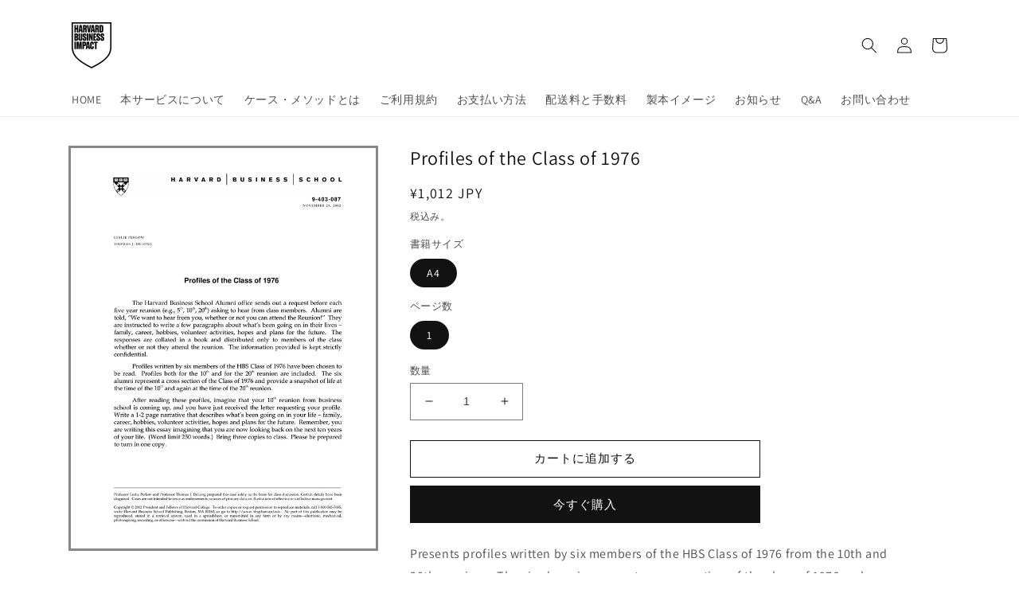

--- FILE ---
content_type: text/html; charset=utf-8
request_url: https://harvard.bookpark.ne.jp/products/hbsp-403087
body_size: 21148
content:
<!doctype html>
<html class="no-js" lang="ja">
  <head>
    <meta charset="utf-8">
    <meta http-equiv="X-UA-Compatible" content="IE=edge">
    <meta name="viewport" content="width=device-width,initial-scale=1">
    <meta name="theme-color" content="">
    <link rel="canonical" href="https://harvard.bookpark.ne.jp/products/hbsp-403087">
    <link rel="preconnect" href="https://cdn.shopify.com" crossorigin><link rel="icon" type="image/png" href="//harvard.bookpark.ne.jp/cdn/shop/files/BookPark_square_logo_circle.png?crop=center&height=32&v=1755770245&width=32"><link rel="preconnect" href="https://fonts.shopifycdn.com" crossorigin><title>
      Profiles of the Class of 1976
 &ndash; Harvard Business School Publishing</title>

    
      <meta name="description" content="Profiles of the Class of 1976">
    

    

<meta property="og:site_name" content="Harvard Business School Publishing">
<meta property="og:url" content="https://harvard.bookpark.ne.jp/products/hbsp-403087">
<meta property="og:title" content="Profiles of the Class of 1976">
<meta property="og:type" content="product">
<meta property="og:description" content="Profiles of the Class of 1976"><meta property="og:image" content="http://harvard.bookpark.ne.jp/cdn/shop/products/HBSP-403087.jpg?v=1663879219">
  <meta property="og:image:secure_url" content="https://harvard.bookpark.ne.jp/cdn/shop/products/HBSP-403087.jpg?v=1663879219">
  <meta property="og:image:width" content="700">
  <meta property="og:image:height" content="906"><meta property="og:price:amount" content="1,012">
  <meta property="og:price:currency" content="JPY"><meta name="twitter:card" content="summary_large_image">
<meta name="twitter:title" content="Profiles of the Class of 1976">
<meta name="twitter:description" content="Profiles of the Class of 1976">


    <script src="//harvard.bookpark.ne.jp/cdn/shop/t/5/assets/global.js?v=135116476141006970691698287109" defer="defer"></script>
    <script>window.performance && window.performance.mark && window.performance.mark('shopify.content_for_header.start');</script><meta id="shopify-digital-wallet" name="shopify-digital-wallet" content="/56478236787/digital_wallets/dialog">
<link rel="alternate" type="application/json+oembed" href="https://harvard.bookpark.ne.jp/products/hbsp-403087.oembed">
<script async="async" src="/checkouts/internal/preloads.js?locale=ja-JP"></script>
<script id="shopify-features" type="application/json">{"accessToken":"0979ac877b93e1f88c8d867f36f0ab52","betas":["rich-media-storefront-analytics"],"domain":"harvard.bookpark.ne.jp","predictiveSearch":false,"shopId":56478236787,"locale":"ja"}</script>
<script>var Shopify = Shopify || {};
Shopify.shop = "hbsp-bookpark.myshopify.com";
Shopify.locale = "ja";
Shopify.currency = {"active":"JPY","rate":"1.0"};
Shopify.country = "JP";
Shopify.theme = {"name":"Dawn_20250821_logo_change","id":126303109235,"schema_name":"Dawn","schema_version":"4.0.0","theme_store_id":887,"role":"main"};
Shopify.theme.handle = "null";
Shopify.theme.style = {"id":null,"handle":null};
Shopify.cdnHost = "harvard.bookpark.ne.jp/cdn";
Shopify.routes = Shopify.routes || {};
Shopify.routes.root = "/";</script>
<script type="module">!function(o){(o.Shopify=o.Shopify||{}).modules=!0}(window);</script>
<script>!function(o){function n(){var o=[];function n(){o.push(Array.prototype.slice.apply(arguments))}return n.q=o,n}var t=o.Shopify=o.Shopify||{};t.loadFeatures=n(),t.autoloadFeatures=n()}(window);</script>
<script id="shop-js-analytics" type="application/json">{"pageType":"product"}</script>
<script defer="defer" async type="module" src="//harvard.bookpark.ne.jp/cdn/shopifycloud/shop-js/modules/v2/client.init-shop-cart-sync_DqFKpOB3.ja.esm.js"></script>
<script defer="defer" async type="module" src="//harvard.bookpark.ne.jp/cdn/shopifycloud/shop-js/modules/v2/chunk.common_yUtp6EQ1.esm.js"></script>
<script type="module">
  await import("//harvard.bookpark.ne.jp/cdn/shopifycloud/shop-js/modules/v2/client.init-shop-cart-sync_DqFKpOB3.ja.esm.js");
await import("//harvard.bookpark.ne.jp/cdn/shopifycloud/shop-js/modules/v2/chunk.common_yUtp6EQ1.esm.js");

  window.Shopify.SignInWithShop?.initShopCartSync?.({"fedCMEnabled":true,"windoidEnabled":true});

</script>
<script id="__st">var __st={"a":56478236787,"offset":32400,"reqid":"88865507-f7fb-46f9-b304-f1657130ad3a-1762716892","pageurl":"harvard.bookpark.ne.jp\/products\/hbsp-403087","u":"e21fd0fcd309","p":"product","rtyp":"product","rid":6808424185971};</script>
<script>window.ShopifyPaypalV4VisibilityTracking = true;</script>
<script id="form-persister">!function(){'use strict';const t='contact',e='new_comment',n=[[t,t],['blogs',e],['comments',e],[t,'customer']],o='password',r='form_key',c=['recaptcha-v3-token','g-recaptcha-response','h-captcha-response',o],s=()=>{try{return window.sessionStorage}catch{return}},i='__shopify_v',u=t=>t.elements[r],a=function(){const t=[...n].map((([t,e])=>`form[action*='/${t}']:not([data-nocaptcha='true']) input[name='form_type'][value='${e}']`)).join(',');var e;return e=t,()=>e?[...document.querySelectorAll(e)].map((t=>t.form)):[]}();function m(t){const e=u(t);a().includes(t)&&(!e||!e.value)&&function(t){try{if(!s())return;!function(t){const e=s();if(!e)return;const n=u(t);if(!n)return;const o=n.value;o&&e.removeItem(o)}(t);const e=Array.from(Array(32),(()=>Math.random().toString(36)[2])).join('');!function(t,e){u(t)||t.append(Object.assign(document.createElement('input'),{type:'hidden',name:r})),t.elements[r].value=e}(t,e),function(t,e){const n=s();if(!n)return;const r=[...t.querySelectorAll(`input[type='${o}']`)].map((({name:t})=>t)),u=[...c,...r],a={};for(const[o,c]of new FormData(t).entries())u.includes(o)||(a[o]=c);n.setItem(e,JSON.stringify({[i]:1,action:t.action,data:a}))}(t,e)}catch(e){console.error('failed to persist form',e)}}(t)}const f=t=>{if('true'===t.dataset.persistBound)return;const e=function(t,e){const n=function(t){return'function'==typeof t.submit?t.submit:HTMLFormElement.prototype.submit}(t).bind(t);return function(){let t;return()=>{t||(t=!0,(()=>{try{e(),n()}catch(t){(t=>{console.error('form submit failed',t)})(t)}})(),setTimeout((()=>t=!1),250))}}()}(t,(()=>{m(t)}));!function(t,e){if('function'==typeof t.submit&&'function'==typeof e)try{t.submit=e}catch{}}(t,e),t.addEventListener('submit',(t=>{t.preventDefault(),e()})),t.dataset.persistBound='true'};!function(){function t(t){const e=(t=>{const e=t.target;return e instanceof HTMLFormElement?e:e&&e.form})(t);e&&m(e)}document.addEventListener('submit',t),document.addEventListener('DOMContentLoaded',(()=>{const e=a();for(const t of e)f(t);var n;n=document.body,new window.MutationObserver((t=>{for(const e of t)if('childList'===e.type&&e.addedNodes.length)for(const t of e.addedNodes)1===t.nodeType&&'FORM'===t.tagName&&a().includes(t)&&f(t)})).observe(n,{childList:!0,subtree:!0,attributes:!1}),document.removeEventListener('submit',t)}))}()}();</script>
<script integrity="sha256-52AcMU7V7pcBOXWImdc/TAGTFKeNjmkeM1Pvks/DTgc=" data-source-attribution="shopify.loadfeatures" defer="defer" src="//harvard.bookpark.ne.jp/cdn/shopifycloud/storefront/assets/storefront/load_feature-81c60534.js" crossorigin="anonymous"></script>
<script data-source-attribution="shopify.dynamic_checkout.dynamic.init">var Shopify=Shopify||{};Shopify.PaymentButton=Shopify.PaymentButton||{isStorefrontPortableWallets:!0,init:function(){window.Shopify.PaymentButton.init=function(){};var t=document.createElement("script");t.src="https://harvard.bookpark.ne.jp/cdn/shopifycloud/portable-wallets/latest/portable-wallets.ja.js",t.type="module",document.head.appendChild(t)}};
</script>
<script data-source-attribution="shopify.dynamic_checkout.buyer_consent">
  function portableWalletsHideBuyerConsent(e){var t=document.getElementById("shopify-buyer-consent"),n=document.getElementById("shopify-subscription-policy-button");t&&n&&(t.classList.add("hidden"),t.setAttribute("aria-hidden","true"),n.removeEventListener("click",e))}function portableWalletsShowBuyerConsent(e){var t=document.getElementById("shopify-buyer-consent"),n=document.getElementById("shopify-subscription-policy-button");t&&n&&(t.classList.remove("hidden"),t.removeAttribute("aria-hidden"),n.addEventListener("click",e))}window.Shopify?.PaymentButton&&(window.Shopify.PaymentButton.hideBuyerConsent=portableWalletsHideBuyerConsent,window.Shopify.PaymentButton.showBuyerConsent=portableWalletsShowBuyerConsent);
</script>
<script>
  function portableWalletsCleanup(e){e&&e.src&&console.error("Failed to load portable wallets script "+e.src);var t=document.querySelectorAll("shopify-accelerated-checkout .shopify-payment-button__skeleton, shopify-accelerated-checkout-cart .wallet-cart-button__skeleton"),e=document.getElementById("shopify-buyer-consent");for(let e=0;e<t.length;e++)t[e].remove();e&&e.remove()}function portableWalletsNotLoadedAsModule(e){e instanceof ErrorEvent&&"string"==typeof e.message&&e.message.includes("import.meta")&&"string"==typeof e.filename&&e.filename.includes("portable-wallets")&&(window.removeEventListener("error",portableWalletsNotLoadedAsModule),window.Shopify.PaymentButton.failedToLoad=e,"loading"===document.readyState?document.addEventListener("DOMContentLoaded",window.Shopify.PaymentButton.init):window.Shopify.PaymentButton.init())}window.addEventListener("error",portableWalletsNotLoadedAsModule);
</script>

<script type="module" src="https://harvard.bookpark.ne.jp/cdn/shopifycloud/portable-wallets/latest/portable-wallets.ja.js" onError="portableWalletsCleanup(this)" crossorigin="anonymous"></script>
<script nomodule>
  document.addEventListener("DOMContentLoaded", portableWalletsCleanup);
</script>

<link id="shopify-accelerated-checkout-styles" rel="stylesheet" media="screen" href="https://harvard.bookpark.ne.jp/cdn/shopifycloud/portable-wallets/latest/accelerated-checkout-backwards-compat.css" crossorigin="anonymous">
<style id="shopify-accelerated-checkout-cart">
        #shopify-buyer-consent {
  margin-top: 1em;
  display: inline-block;
  width: 100%;
}

#shopify-buyer-consent.hidden {
  display: none;
}

#shopify-subscription-policy-button {
  background: none;
  border: none;
  padding: 0;
  text-decoration: underline;
  font-size: inherit;
  cursor: pointer;
}

#shopify-subscription-policy-button::before {
  box-shadow: none;
}

      </style>
<script id="sections-script" data-sections="main-product,product-recommendations,header,footer" defer="defer" src="//harvard.bookpark.ne.jp/cdn/shop/t/5/compiled_assets/scripts.js?315"></script>
<script>window.performance && window.performance.mark && window.performance.mark('shopify.content_for_header.end');</script>


    <style data-shopify>
      @font-face {
  font-family: Assistant;
  font-weight: 400;
  font-style: normal;
  font-display: swap;
  src: url("//harvard.bookpark.ne.jp/cdn/fonts/assistant/assistant_n4.9120912a469cad1cc292572851508ca49d12e768.woff2") format("woff2"),
       url("//harvard.bookpark.ne.jp/cdn/fonts/assistant/assistant_n4.6e9875ce64e0fefcd3f4446b7ec9036b3ddd2985.woff") format("woff");
}

      @font-face {
  font-family: Assistant;
  font-weight: 700;
  font-style: normal;
  font-display: swap;
  src: url("//harvard.bookpark.ne.jp/cdn/fonts/assistant/assistant_n7.bf44452348ec8b8efa3aa3068825305886b1c83c.woff2") format("woff2"),
       url("//harvard.bookpark.ne.jp/cdn/fonts/assistant/assistant_n7.0c887fee83f6b3bda822f1150b912c72da0f7b64.woff") format("woff");
}

      
      
      @font-face {
  font-family: Assistant;
  font-weight: 400;
  font-style: normal;
  font-display: swap;
  src: url("//harvard.bookpark.ne.jp/cdn/fonts/assistant/assistant_n4.9120912a469cad1cc292572851508ca49d12e768.woff2") format("woff2"),
       url("//harvard.bookpark.ne.jp/cdn/fonts/assistant/assistant_n4.6e9875ce64e0fefcd3f4446b7ec9036b3ddd2985.woff") format("woff");
}


      :root {
        --font-body-family: Assistant, sans-serif;
        --font-body-style: normal;
        --font-body-weight: 400;

        --font-heading-family: Assistant, sans-serif;
        --font-heading-style: normal;
        --font-heading-weight: 400;

        --font-body-scale: 1.0;
        --font-heading-scale: 1.0;

        --color-base-text: 18, 18, 18;
        --color-shadow: 18, 18, 18;
        --color-base-background-1: 255, 255, 255;
        --color-base-background-2: 243, 243, 243;
        --color-base-solid-button-labels: 255, 255, 255;
        --color-base-outline-button-labels: 18, 18, 18;
        --color-base-accent-1: 18, 18, 18;
        --color-base-accent-2: 51, 79, 180;
        --payment-terms-background-color: #ffffff;

        --gradient-base-background-1: #ffffff;
        --gradient-base-background-2: #f3f3f3;
        --gradient-base-accent-1: #121212;
        --gradient-base-accent-2: #334fb4;

        --media-padding: px;
        --media-border-opacity: 0.5;
        --media-border-width: 3px;
        --media-radius: 0px;
        --media-shadow-opacity: 0.0;
        --media-shadow-horizontal-offset: 0px;
        --media-shadow-vertical-offset: 4px;
        --media-shadow-blur-radius: 5px;

        --page-width: 120rem;
        --page-width-margin: 0rem;

        --card-image-padding: 0.0rem;
        --card-corner-radius: 0.0rem;
        --card-text-alignment: left;
        --card-border-width: 0.3rem;
        --card-border-opacity: 0.1;
        --card-shadow-opacity: 0.0;
        --card-shadow-horizontal-offset: 0.0rem;
        --card-shadow-vertical-offset: 0.4rem;
        --card-shadow-blur-radius: 0.5rem;

        --badge-corner-radius: 4.0rem;

        --popup-border-width: 1px;
        --popup-border-opacity: 0.1;
        --popup-corner-radius: 0px;
        --popup-shadow-opacity: 0.0;
        --popup-shadow-horizontal-offset: 0px;
        --popup-shadow-vertical-offset: 4px;
        --popup-shadow-blur-radius: 5px;

        --drawer-border-width: 1px;
        --drawer-border-opacity: 0.1;
        --drawer-shadow-opacity: 0.0;
        --drawer-shadow-horizontal-offset: 0px;
        --drawer-shadow-vertical-offset: 4px;
        --drawer-shadow-blur-radius: 5px;

        --spacing-sections-desktop: 0px;
        --spacing-sections-mobile: 0px;

        --grid-desktop-vertical-spacing: 8px;
        --grid-desktop-horizontal-spacing: 8px;
        --grid-mobile-vertical-spacing: 4px;
        --grid-mobile-horizontal-spacing: 4px;

        --text-boxes-border-opacity: 0.1;
        --text-boxes-border-width: 2px;
        --text-boxes-radius: 0px;
        --text-boxes-shadow-opacity: 0.0;
        --text-boxes-shadow-horizontal-offset: 0px;
        --text-boxes-shadow-vertical-offset: 4px;
        --text-boxes-shadow-blur-radius: 5px;

        --buttons-radius: 0px;
        --buttons-radius-outset: 0px;
        --buttons-border-width: 1px;
        --buttons-border-opacity: 1.0;
        --buttons-shadow-opacity: 0.0;
        --buttons-shadow-horizontal-offset: 0px;
        --buttons-shadow-vertical-offset: 4px;
        --buttons-shadow-blur-radius: 5px;
        --buttons-border-offset: 0px;

        --inputs-radius: 0px;
        --inputs-border-width: 1px;
        --inputs-border-opacity: 0.55;
        --inputs-shadow-opacity: 0.0;
        --inputs-shadow-horizontal-offset: 0px;
        --inputs-margin-offset: 0px;
        --inputs-shadow-vertical-offset: 4px;
        --inputs-shadow-blur-radius: 5px;
        --inputs-radius-outset: 0px;

        --variant-pills-radius: 40px;
        --variant-pills-border-width: 1px;
        --variant-pills-border-opacity: 0.55;
        --variant-pills-shadow-opacity: 0.0;
        --variant-pills-shadow-horizontal-offset: 0px;
        --variant-pills-shadow-vertical-offset: 4px;
        --variant-pills-shadow-blur-radius: 5px;
      }

      *,
      *::before,
      *::after {
        box-sizing: inherit;
      }

      html {
        box-sizing: border-box;
        font-size: calc(var(--font-body-scale) * 62.5%);
        height: 100%;
      }

      body {
        display: grid;
        grid-template-rows: auto auto 1fr auto;
        grid-template-columns: 100%;
        min-height: 100%;
        margin: 0;
        font-size: 1.5rem;
        letter-spacing: 0.06rem;
        line-height: calc(1 + 0.8 / var(--font-body-scale));
        font-family: var(--font-body-family);
        font-style: var(--font-body-style);
        font-weight: var(--font-body-weight);
      }

      @media screen and (min-width: 750px) {
        body {
          font-size: 1.6rem;
        }
      }
    </style>

    <link href="//harvard.bookpark.ne.jp/cdn/shop/t/5/assets/base.css?v=144997082486365258741698287109" rel="stylesheet" type="text/css" media="all" />
<link rel="preload" as="font" href="//harvard.bookpark.ne.jp/cdn/fonts/assistant/assistant_n4.9120912a469cad1cc292572851508ca49d12e768.woff2" type="font/woff2" crossorigin><link rel="preload" as="font" href="//harvard.bookpark.ne.jp/cdn/fonts/assistant/assistant_n4.9120912a469cad1cc292572851508ca49d12e768.woff2" type="font/woff2" crossorigin><link rel="stylesheet" href="//harvard.bookpark.ne.jp/cdn/shop/t/5/assets/component-predictive-search.css?v=165644661289088488651698287109" media="print" onload="this.media='all'"><script>document.documentElement.className = document.documentElement.className.replace('no-js', 'js');
    if (Shopify.designMode) {
      document.documentElement.classList.add('shopify-design-mode');
    }
    </script>
  <!--Gem_Page_Header_Script-->
    


<!--End_Gem_Page_Header_Script-->



    

    
  
<link href="https://monorail-edge.shopifysvc.com" rel="dns-prefetch">
<script>(function(){if ("sendBeacon" in navigator && "performance" in window) {try {var session_token_from_headers = performance.getEntriesByType('navigation')[0].serverTiming.find(x => x.name == '_s').description;} catch {var session_token_from_headers = undefined;}var session_cookie_matches = document.cookie.match(/_shopify_s=([^;]*)/);var session_token_from_cookie = session_cookie_matches && session_cookie_matches.length === 2 ? session_cookie_matches[1] : "";var session_token = session_token_from_headers || session_token_from_cookie || "";function handle_abandonment_event(e) {var entries = performance.getEntries().filter(function(entry) {return /monorail-edge.shopifysvc.com/.test(entry.name);});if (!window.abandonment_tracked && entries.length === 0) {window.abandonment_tracked = true;var currentMs = Date.now();var navigation_start = performance.timing.navigationStart;var payload = {shop_id: 56478236787,url: window.location.href,navigation_start,duration: currentMs - navigation_start,session_token,page_type: "product"};window.navigator.sendBeacon("https://monorail-edge.shopifysvc.com/v1/produce", JSON.stringify({schema_id: "online_store_buyer_site_abandonment/1.1",payload: payload,metadata: {event_created_at_ms: currentMs,event_sent_at_ms: currentMs}}));}}window.addEventListener('pagehide', handle_abandonment_event);}}());</script>
<script id="web-pixels-manager-setup">(function e(e,d,r,n,o){if(void 0===o&&(o={}),!Boolean(null===(a=null===(i=window.Shopify)||void 0===i?void 0:i.analytics)||void 0===a?void 0:a.replayQueue)){var i,a;window.Shopify=window.Shopify||{};var t=window.Shopify;t.analytics=t.analytics||{};var s=t.analytics;s.replayQueue=[],s.publish=function(e,d,r){return s.replayQueue.push([e,d,r]),!0};try{self.performance.mark("wpm:start")}catch(e){}var l=function(){var e={modern:/Edge?\/(1{2}[4-9]|1[2-9]\d|[2-9]\d{2}|\d{4,})\.\d+(\.\d+|)|Firefox\/(1{2}[4-9]|1[2-9]\d|[2-9]\d{2}|\d{4,})\.\d+(\.\d+|)|Chrom(ium|e)\/(9{2}|\d{3,})\.\d+(\.\d+|)|(Maci|X1{2}).+ Version\/(15\.\d+|(1[6-9]|[2-9]\d|\d{3,})\.\d+)([,.]\d+|)( \(\w+\)|)( Mobile\/\w+|) Safari\/|Chrome.+OPR\/(9{2}|\d{3,})\.\d+\.\d+|(CPU[ +]OS|iPhone[ +]OS|CPU[ +]iPhone|CPU IPhone OS|CPU iPad OS)[ +]+(15[._]\d+|(1[6-9]|[2-9]\d|\d{3,})[._]\d+)([._]\d+|)|Android:?[ /-](13[3-9]|1[4-9]\d|[2-9]\d{2}|\d{4,})(\.\d+|)(\.\d+|)|Android.+Firefox\/(13[5-9]|1[4-9]\d|[2-9]\d{2}|\d{4,})\.\d+(\.\d+|)|Android.+Chrom(ium|e)\/(13[3-9]|1[4-9]\d|[2-9]\d{2}|\d{4,})\.\d+(\.\d+|)|SamsungBrowser\/([2-9]\d|\d{3,})\.\d+/,legacy:/Edge?\/(1[6-9]|[2-9]\d|\d{3,})\.\d+(\.\d+|)|Firefox\/(5[4-9]|[6-9]\d|\d{3,})\.\d+(\.\d+|)|Chrom(ium|e)\/(5[1-9]|[6-9]\d|\d{3,})\.\d+(\.\d+|)([\d.]+$|.*Safari\/(?![\d.]+ Edge\/[\d.]+$))|(Maci|X1{2}).+ Version\/(10\.\d+|(1[1-9]|[2-9]\d|\d{3,})\.\d+)([,.]\d+|)( \(\w+\)|)( Mobile\/\w+|) Safari\/|Chrome.+OPR\/(3[89]|[4-9]\d|\d{3,})\.\d+\.\d+|(CPU[ +]OS|iPhone[ +]OS|CPU[ +]iPhone|CPU IPhone OS|CPU iPad OS)[ +]+(10[._]\d+|(1[1-9]|[2-9]\d|\d{3,})[._]\d+)([._]\d+|)|Android:?[ /-](13[3-9]|1[4-9]\d|[2-9]\d{2}|\d{4,})(\.\d+|)(\.\d+|)|Mobile Safari.+OPR\/([89]\d|\d{3,})\.\d+\.\d+|Android.+Firefox\/(13[5-9]|1[4-9]\d|[2-9]\d{2}|\d{4,})\.\d+(\.\d+|)|Android.+Chrom(ium|e)\/(13[3-9]|1[4-9]\d|[2-9]\d{2}|\d{4,})\.\d+(\.\d+|)|Android.+(UC? ?Browser|UCWEB|U3)[ /]?(15\.([5-9]|\d{2,})|(1[6-9]|[2-9]\d|\d{3,})\.\d+)\.\d+|SamsungBrowser\/(5\.\d+|([6-9]|\d{2,})\.\d+)|Android.+MQ{2}Browser\/(14(\.(9|\d{2,})|)|(1[5-9]|[2-9]\d|\d{3,})(\.\d+|))(\.\d+|)|K[Aa][Ii]OS\/(3\.\d+|([4-9]|\d{2,})\.\d+)(\.\d+|)/},d=e.modern,r=e.legacy,n=navigator.userAgent;return n.match(d)?"modern":n.match(r)?"legacy":"unknown"}(),u="modern"===l?"modern":"legacy",c=(null!=n?n:{modern:"",legacy:""})[u],f=function(e){return[e.baseUrl,"/wpm","/b",e.hashVersion,"modern"===e.buildTarget?"m":"l",".js"].join("")}({baseUrl:d,hashVersion:r,buildTarget:u}),m=function(e){var d=e.version,r=e.bundleTarget,n=e.surface,o=e.pageUrl,i=e.monorailEndpoint;return{emit:function(e){var a=e.status,t=e.errorMsg,s=(new Date).getTime(),l=JSON.stringify({metadata:{event_sent_at_ms:s},events:[{schema_id:"web_pixels_manager_load/3.1",payload:{version:d,bundle_target:r,page_url:o,status:a,surface:n,error_msg:t},metadata:{event_created_at_ms:s}}]});if(!i)return console&&console.warn&&console.warn("[Web Pixels Manager] No Monorail endpoint provided, skipping logging."),!1;try{return self.navigator.sendBeacon.bind(self.navigator)(i,l)}catch(e){}var u=new XMLHttpRequest;try{return u.open("POST",i,!0),u.setRequestHeader("Content-Type","text/plain"),u.send(l),!0}catch(e){return console&&console.warn&&console.warn("[Web Pixels Manager] Got an unhandled error while logging to Monorail."),!1}}}}({version:r,bundleTarget:l,surface:e.surface,pageUrl:self.location.href,monorailEndpoint:e.monorailEndpoint});try{o.browserTarget=l,function(e){var d=e.src,r=e.async,n=void 0===r||r,o=e.onload,i=e.onerror,a=e.sri,t=e.scriptDataAttributes,s=void 0===t?{}:t,l=document.createElement("script"),u=document.querySelector("head"),c=document.querySelector("body");if(l.async=n,l.src=d,a&&(l.integrity=a,l.crossOrigin="anonymous"),s)for(var f in s)if(Object.prototype.hasOwnProperty.call(s,f))try{l.dataset[f]=s[f]}catch(e){}if(o&&l.addEventListener("load",o),i&&l.addEventListener("error",i),u)u.appendChild(l);else{if(!c)throw new Error("Did not find a head or body element to append the script");c.appendChild(l)}}({src:f,async:!0,onload:function(){if(!function(){var e,d;return Boolean(null===(d=null===(e=window.Shopify)||void 0===e?void 0:e.analytics)||void 0===d?void 0:d.initialized)}()){var d=window.webPixelsManager.init(e)||void 0;if(d){var r=window.Shopify.analytics;r.replayQueue.forEach((function(e){var r=e[0],n=e[1],o=e[2];d.publishCustomEvent(r,n,o)})),r.replayQueue=[],r.publish=d.publishCustomEvent,r.visitor=d.visitor,r.initialized=!0}}},onerror:function(){return m.emit({status:"failed",errorMsg:"".concat(f," has failed to load")})},sri:function(e){var d=/^sha384-[A-Za-z0-9+/=]+$/;return"string"==typeof e&&d.test(e)}(c)?c:"",scriptDataAttributes:o}),m.emit({status:"loading"})}catch(e){m.emit({status:"failed",errorMsg:(null==e?void 0:e.message)||"Unknown error"})}}})({shopId: 56478236787,storefrontBaseUrl: "https://harvard.bookpark.ne.jp",extensionsBaseUrl: "https://extensions.shopifycdn.com/cdn/shopifycloud/web-pixels-manager",monorailEndpoint: "https://monorail-edge.shopifysvc.com/unstable/produce_batch",surface: "storefront-renderer",enabledBetaFlags: ["2dca8a86"],webPixelsConfigList: [{"id":"shopify-app-pixel","configuration":"{}","eventPayloadVersion":"v1","runtimeContext":"STRICT","scriptVersion":"0450","apiClientId":"shopify-pixel","type":"APP","privacyPurposes":["ANALYTICS","MARKETING"]},{"id":"shopify-custom-pixel","eventPayloadVersion":"v1","runtimeContext":"LAX","scriptVersion":"0450","apiClientId":"shopify-pixel","type":"CUSTOM","privacyPurposes":["ANALYTICS","MARKETING"]}],isMerchantRequest: false,initData: {"shop":{"name":"Harvard Business School Publishing","paymentSettings":{"currencyCode":"JPY"},"myshopifyDomain":"hbsp-bookpark.myshopify.com","countryCode":"JP","storefrontUrl":"https:\/\/harvard.bookpark.ne.jp"},"customer":null,"cart":null,"checkout":null,"productVariants":[{"price":{"amount":1012.0,"currencyCode":"JPY"},"product":{"title":"Profiles of the Class of 1976","vendor":"HBSP-P02","id":"6808424185971","untranslatedTitle":"Profiles of the Class of 1976","url":"\/products\/hbsp-403087","type":"Case (Field)"},"id":"40557479690355","image":{"src":"\/\/harvard.bookpark.ne.jp\/cdn\/shop\/products\/HBSP-403087.jpg?v=1663879219"},"sku":"HBSP-403087","title":"A4 \/ 1","untranslatedTitle":"A4 \/ 1"}],"purchasingCompany":null},},"https://harvard.bookpark.ne.jp/cdn","ae1676cfwd2530674p4253c800m34e853cb",{"modern":"","legacy":""},{"shopId":"56478236787","storefrontBaseUrl":"https:\/\/harvard.bookpark.ne.jp","extensionBaseUrl":"https:\/\/extensions.shopifycdn.com\/cdn\/shopifycloud\/web-pixels-manager","surface":"storefront-renderer","enabledBetaFlags":"[\"2dca8a86\"]","isMerchantRequest":"false","hashVersion":"ae1676cfwd2530674p4253c800m34e853cb","publish":"custom","events":"[[\"page_viewed\",{}],[\"product_viewed\",{\"productVariant\":{\"price\":{\"amount\":1012.0,\"currencyCode\":\"JPY\"},\"product\":{\"title\":\"Profiles of the Class of 1976\",\"vendor\":\"HBSP-P02\",\"id\":\"6808424185971\",\"untranslatedTitle\":\"Profiles of the Class of 1976\",\"url\":\"\/products\/hbsp-403087\",\"type\":\"Case (Field)\"},\"id\":\"40557479690355\",\"image\":{\"src\":\"\/\/harvard.bookpark.ne.jp\/cdn\/shop\/products\/HBSP-403087.jpg?v=1663879219\"},\"sku\":\"HBSP-403087\",\"title\":\"A4 \/ 1\",\"untranslatedTitle\":\"A4 \/ 1\"}}]]"});</script><script>
  window.ShopifyAnalytics = window.ShopifyAnalytics || {};
  window.ShopifyAnalytics.meta = window.ShopifyAnalytics.meta || {};
  window.ShopifyAnalytics.meta.currency = 'JPY';
  var meta = {"product":{"id":6808424185971,"gid":"gid:\/\/shopify\/Product\/6808424185971","vendor":"HBSP-P02","type":"Case (Field)","variants":[{"id":40557479690355,"price":101200,"name":"Profiles of the Class of 1976 - A4 \/ 1","public_title":"A4 \/ 1","sku":"HBSP-403087"}],"remote":false},"page":{"pageType":"product","resourceType":"product","resourceId":6808424185971}};
  for (var attr in meta) {
    window.ShopifyAnalytics.meta[attr] = meta[attr];
  }
</script>
<script class="analytics">
  (function () {
    var customDocumentWrite = function(content) {
      var jquery = null;

      if (window.jQuery) {
        jquery = window.jQuery;
      } else if (window.Checkout && window.Checkout.$) {
        jquery = window.Checkout.$;
      }

      if (jquery) {
        jquery('body').append(content);
      }
    };

    var hasLoggedConversion = function(token) {
      if (token) {
        return document.cookie.indexOf('loggedConversion=' + token) !== -1;
      }
      return false;
    }

    var setCookieIfConversion = function(token) {
      if (token) {
        var twoMonthsFromNow = new Date(Date.now());
        twoMonthsFromNow.setMonth(twoMonthsFromNow.getMonth() + 2);

        document.cookie = 'loggedConversion=' + token + '; expires=' + twoMonthsFromNow;
      }
    }

    var trekkie = window.ShopifyAnalytics.lib = window.trekkie = window.trekkie || [];
    if (trekkie.integrations) {
      return;
    }
    trekkie.methods = [
      'identify',
      'page',
      'ready',
      'track',
      'trackForm',
      'trackLink'
    ];
    trekkie.factory = function(method) {
      return function() {
        var args = Array.prototype.slice.call(arguments);
        args.unshift(method);
        trekkie.push(args);
        return trekkie;
      };
    };
    for (var i = 0; i < trekkie.methods.length; i++) {
      var key = trekkie.methods[i];
      trekkie[key] = trekkie.factory(key);
    }
    trekkie.load = function(config) {
      trekkie.config = config || {};
      trekkie.config.initialDocumentCookie = document.cookie;
      var first = document.getElementsByTagName('script')[0];
      var script = document.createElement('script');
      script.type = 'text/javascript';
      script.onerror = function(e) {
        var scriptFallback = document.createElement('script');
        scriptFallback.type = 'text/javascript';
        scriptFallback.onerror = function(error) {
                var Monorail = {
      produce: function produce(monorailDomain, schemaId, payload) {
        var currentMs = new Date().getTime();
        var event = {
          schema_id: schemaId,
          payload: payload,
          metadata: {
            event_created_at_ms: currentMs,
            event_sent_at_ms: currentMs
          }
        };
        return Monorail.sendRequest("https://" + monorailDomain + "/v1/produce", JSON.stringify(event));
      },
      sendRequest: function sendRequest(endpointUrl, payload) {
        // Try the sendBeacon API
        if (window && window.navigator && typeof window.navigator.sendBeacon === 'function' && typeof window.Blob === 'function' && !Monorail.isIos12()) {
          var blobData = new window.Blob([payload], {
            type: 'text/plain'
          });

          if (window.navigator.sendBeacon(endpointUrl, blobData)) {
            return true;
          } // sendBeacon was not successful

        } // XHR beacon

        var xhr = new XMLHttpRequest();

        try {
          xhr.open('POST', endpointUrl);
          xhr.setRequestHeader('Content-Type', 'text/plain');
          xhr.send(payload);
        } catch (e) {
          console.log(e);
        }

        return false;
      },
      isIos12: function isIos12() {
        return window.navigator.userAgent.lastIndexOf('iPhone; CPU iPhone OS 12_') !== -1 || window.navigator.userAgent.lastIndexOf('iPad; CPU OS 12_') !== -1;
      }
    };
    Monorail.produce('monorail-edge.shopifysvc.com',
      'trekkie_storefront_load_errors/1.1',
      {shop_id: 56478236787,
      theme_id: 126303109235,
      app_name: "storefront",
      context_url: window.location.href,
      source_url: "//harvard.bookpark.ne.jp/cdn/s/trekkie.storefront.308893168db1679b4a9f8a086857af995740364f.min.js"});

        };
        scriptFallback.async = true;
        scriptFallback.src = '//harvard.bookpark.ne.jp/cdn/s/trekkie.storefront.308893168db1679b4a9f8a086857af995740364f.min.js';
        first.parentNode.insertBefore(scriptFallback, first);
      };
      script.async = true;
      script.src = '//harvard.bookpark.ne.jp/cdn/s/trekkie.storefront.308893168db1679b4a9f8a086857af995740364f.min.js';
      first.parentNode.insertBefore(script, first);
    };
    trekkie.load(
      {"Trekkie":{"appName":"storefront","development":false,"defaultAttributes":{"shopId":56478236787,"isMerchantRequest":null,"themeId":126303109235,"themeCityHash":"9804684979734678785","contentLanguage":"ja","currency":"JPY","eventMetadataId":"12d16e29-cab7-4487-9fec-097a36759102"},"isServerSideCookieWritingEnabled":true,"monorailRegion":"shop_domain","enabledBetaFlags":["f0df213a"]},"Session Attribution":{},"S2S":{"facebookCapiEnabled":false,"source":"trekkie-storefront-renderer","apiClientId":580111}}
    );

    var loaded = false;
    trekkie.ready(function() {
      if (loaded) return;
      loaded = true;

      window.ShopifyAnalytics.lib = window.trekkie;

      var originalDocumentWrite = document.write;
      document.write = customDocumentWrite;
      try { window.ShopifyAnalytics.merchantGoogleAnalytics.call(this); } catch(error) {};
      document.write = originalDocumentWrite;

      window.ShopifyAnalytics.lib.page(null,{"pageType":"product","resourceType":"product","resourceId":6808424185971,"shopifyEmitted":true});

      var match = window.location.pathname.match(/checkouts\/(.+)\/(thank_you|post_purchase)/)
      var token = match? match[1]: undefined;
      if (!hasLoggedConversion(token)) {
        setCookieIfConversion(token);
        window.ShopifyAnalytics.lib.track("Viewed Product",{"currency":"JPY","variantId":40557479690355,"productId":6808424185971,"productGid":"gid:\/\/shopify\/Product\/6808424185971","name":"Profiles of the Class of 1976 - A4 \/ 1","price":"1012","sku":"HBSP-403087","brand":"HBSP-P02","variant":"A4 \/ 1","category":"Case (Field)","nonInteraction":true,"remote":false},undefined,undefined,{"shopifyEmitted":true});
      window.ShopifyAnalytics.lib.track("monorail:\/\/trekkie_storefront_viewed_product\/1.1",{"currency":"JPY","variantId":40557479690355,"productId":6808424185971,"productGid":"gid:\/\/shopify\/Product\/6808424185971","name":"Profiles of the Class of 1976 - A4 \/ 1","price":"1012","sku":"HBSP-403087","brand":"HBSP-P02","variant":"A4 \/ 1","category":"Case (Field)","nonInteraction":true,"remote":false,"referer":"https:\/\/harvard.bookpark.ne.jp\/products\/hbsp-403087"});
      }
    });


        var eventsListenerScript = document.createElement('script');
        eventsListenerScript.async = true;
        eventsListenerScript.src = "//harvard.bookpark.ne.jp/cdn/shopifycloud/storefront/assets/shop_events_listener-3da45d37.js";
        document.getElementsByTagName('head')[0].appendChild(eventsListenerScript);

})();</script>
<script
  defer
  src="https://harvard.bookpark.ne.jp/cdn/shopifycloud/perf-kit/shopify-perf-kit-2.1.2.min.js"
  data-application="storefront-renderer"
  data-shop-id="56478236787"
  data-render-region="gcp-us-central1"
  data-page-type="product"
  data-theme-instance-id="126303109235"
  data-theme-name="Dawn"
  data-theme-version="4.0.0"
  data-monorail-region="shop_domain"
  data-resource-timing-sampling-rate="10"
  data-shs="true"
  data-shs-beacon="true"
  data-shs-export-with-fetch="true"
  data-shs-logs-sample-rate="1"
></script>
</head>

  <body class="gradient">
    <a class="skip-to-content-link button visually-hidden" href="#MainContent">
      コンテンツに進む
    </a>

    <div id="shopify-section-announcement-bar" class="shopify-section">
</div>
    <div id="shopify-section-header" class="shopify-section section-header"><link rel="stylesheet" href="//harvard.bookpark.ne.jp/cdn/shop/t/5/assets/component-list-menu.css?v=129267058877082496571698287109" media="print" onload="this.media='all'">
<link rel="stylesheet" href="//harvard.bookpark.ne.jp/cdn/shop/t/5/assets/component-search.css?v=96455689198851321781698287109" media="print" onload="this.media='all'">
<link rel="stylesheet" href="//harvard.bookpark.ne.jp/cdn/shop/t/5/assets/component-menu-drawer.css?v=126731818748055994231698287109" media="print" onload="this.media='all'">
<link rel="stylesheet" href="//harvard.bookpark.ne.jp/cdn/shop/t/5/assets/component-cart-notification.css?v=107019900565326663291698287109" media="print" onload="this.media='all'">
<link rel="stylesheet" href="//harvard.bookpark.ne.jp/cdn/shop/t/5/assets/component-cart-items.css?v=35224266443739369591698287109" media="print" onload="this.media='all'"><link rel="stylesheet" href="//harvard.bookpark.ne.jp/cdn/shop/t/5/assets/component-price.css?v=112673864592427438181698287109" media="print" onload="this.media='all'">
  <link rel="stylesheet" href="//harvard.bookpark.ne.jp/cdn/shop/t/5/assets/component-loading-overlay.css?v=167310470843593579841698287109" media="print" onload="this.media='all'"><noscript><link href="//harvard.bookpark.ne.jp/cdn/shop/t/5/assets/component-list-menu.css?v=129267058877082496571698287109" rel="stylesheet" type="text/css" media="all" /></noscript>
<noscript><link href="//harvard.bookpark.ne.jp/cdn/shop/t/5/assets/component-search.css?v=96455689198851321781698287109" rel="stylesheet" type="text/css" media="all" /></noscript>
<noscript><link href="//harvard.bookpark.ne.jp/cdn/shop/t/5/assets/component-menu-drawer.css?v=126731818748055994231698287109" rel="stylesheet" type="text/css" media="all" /></noscript>
<noscript><link href="//harvard.bookpark.ne.jp/cdn/shop/t/5/assets/component-cart-notification.css?v=107019900565326663291698287109" rel="stylesheet" type="text/css" media="all" /></noscript>
<noscript><link href="//harvard.bookpark.ne.jp/cdn/shop/t/5/assets/component-cart-items.css?v=35224266443739369591698287109" rel="stylesheet" type="text/css" media="all" /></noscript>

<style>
  header-drawer {
    justify-self: start;
    margin-left: -1.2rem;
  }

  @media screen and (min-width: 990px) {
    header-drawer {
      display: none;
    }
  }

  .menu-drawer-container {
    display: flex;
  }

  .list-menu {
    list-style: none;
    padding: 0;
    margin: 0;
  }

  .list-menu--inline {
    display: inline-flex;
    flex-wrap: wrap;
  }

  summary.list-menu__item {
    padding-right: 2.7rem;
  }

  .list-menu__item {
    display: flex;
    align-items: center;
    line-height: calc(1 + 0.3 / var(--font-body-scale));
  }

  .list-menu__item--link {
    text-decoration: none;
    padding-bottom: 1rem;
    padding-top: 1rem;
    line-height: calc(1 + 0.8 / var(--font-body-scale));
  }

  @media screen and (min-width: 750px) {
    .list-menu__item--link {
      padding-bottom: 0.5rem;
      padding-top: 0.5rem;
    }
  }
</style><style data-shopify>.section-header {
    margin-bottom: 0px;
  }

  @media screen and (min-width: 750px) {
    .section-header {
      margin-bottom: 0px;
    }
  }</style><script src="//harvard.bookpark.ne.jp/cdn/shop/t/5/assets/details-disclosure.js?v=93827620636443844781698287109" defer="defer"></script>
<script src="//harvard.bookpark.ne.jp/cdn/shop/t/5/assets/details-modal.js?v=4511761896672669691698287109" defer="defer"></script>
<script src="//harvard.bookpark.ne.jp/cdn/shop/t/5/assets/cart-notification.js?v=110464945634282900951698287109" defer="defer"></script>

<svg xmlns="http://www.w3.org/2000/svg" class="hidden">
  <symbol id="icon-search" viewbox="0 0 18 19" fill="none">
    <path fill-rule="evenodd" clip-rule="evenodd" d="M11.03 11.68A5.784 5.784 0 112.85 3.5a5.784 5.784 0 018.18 8.18zm.26 1.12a6.78 6.78 0 11.72-.7l5.4 5.4a.5.5 0 11-.71.7l-5.41-5.4z" fill="currentColor"/>
  </symbol>

  <symbol id="icon-close" class="icon icon-close" fill="none" viewBox="0 0 18 17">
    <path d="M.865 15.978a.5.5 0 00.707.707l7.433-7.431 7.579 7.282a.501.501 0 00.846-.37.5.5 0 00-.153-.351L9.712 8.546l7.417-7.416a.5.5 0 10-.707-.708L8.991 7.853 1.413.573a.5.5 0 10-.693.72l7.563 7.268-7.418 7.417z" fill="currentColor">
  </symbol>
</svg>
<sticky-header class="header-wrapper color-background-1 gradient header-wrapper--border-bottom">
  <header class="header header--top-left page-width header--has-menu"><header-drawer data-breakpoint="tablet">
        <details id="Details-menu-drawer-container" class="menu-drawer-container">
          <summary class="header__icon header__icon--menu header__icon--summary link focus-inset" aria-label="メニュー">
            <span>
              <svg xmlns="http://www.w3.org/2000/svg" aria-hidden="true" focusable="false" role="presentation" class="icon icon-hamburger" fill="none" viewBox="0 0 18 16">
  <path d="M1 .5a.5.5 0 100 1h15.71a.5.5 0 000-1H1zM.5 8a.5.5 0 01.5-.5h15.71a.5.5 0 010 1H1A.5.5 0 01.5 8zm0 7a.5.5 0 01.5-.5h15.71a.5.5 0 010 1H1a.5.5 0 01-.5-.5z" fill="currentColor">
</svg>

              <svg xmlns="http://www.w3.org/2000/svg" aria-hidden="true" focusable="false" role="presentation" class="icon icon-close" fill="none" viewBox="0 0 18 17">
  <path d="M.865 15.978a.5.5 0 00.707.707l7.433-7.431 7.579 7.282a.501.501 0 00.846-.37.5.5 0 00-.153-.351L9.712 8.546l7.417-7.416a.5.5 0 10-.707-.708L8.991 7.853 1.413.573a.5.5 0 10-.693.72l7.563 7.268-7.418 7.417z" fill="currentColor">
</svg>

            </span>
          </summary>
          <div id="menu-drawer" class="menu-drawer motion-reduce" tabindex="-1">
            <div class="menu-drawer__inner-container">
              <div class="menu-drawer__navigation-container">
                <nav class="menu-drawer__navigation">
                  <ul class="menu-drawer__menu list-menu" role="list"><li><a href="/" class="menu-drawer__menu-item list-menu__item link link--text focus-inset">
                            HOME
                          </a></li><li><a href="/pages/about_hbsp" class="menu-drawer__menu-item list-menu__item link link--text focus-inset">
                            本サービスについて
                          </a></li><li><a href="/pages/about_case" class="menu-drawer__menu-item list-menu__item link link--text focus-inset">
                            ケース・メソッドとは
                          </a></li><li><a href="/policies/terms-of-service" class="menu-drawer__menu-item list-menu__item link link--text focus-inset">
                            ご利用規約
                          </a></li><li><a href="/pages/gateway" class="menu-drawer__menu-item list-menu__item link link--text focus-inset">
                            お支払い方法
                          </a></li><li><a href="/pages/shipping" class="menu-drawer__menu-item list-menu__item link link--text focus-inset">
                            配送料と手数料
                          </a></li><li><a href="/pages/bookmaking" class="menu-drawer__menu-item list-menu__item link link--text focus-inset">
                            製本イメージ
                          </a></li><li><a href="/blogs/news" class="menu-drawer__menu-item list-menu__item link link--text focus-inset">
                            お知らせ
                          </a></li><li><a href="https://faq.bookpark.ne.jp/hc/ja" class="menu-drawer__menu-item list-menu__item link link--text focus-inset">
                            Q&amp;A
                          </a></li><li><a href="/pages/inquiry" class="menu-drawer__menu-item list-menu__item link link--text focus-inset">
                            お問い合わせ
                          </a></li></ul>
                </nav>
                <div class="menu-drawer__utility-links"><a href="/account/login" class="menu-drawer__account link focus-inset h5">
                      <svg xmlns="http://www.w3.org/2000/svg" aria-hidden="true" focusable="false" role="presentation" class="icon icon-account" fill="none" viewBox="0 0 18 19">
  <path fill-rule="evenodd" clip-rule="evenodd" d="M6 4.5a3 3 0 116 0 3 3 0 01-6 0zm3-4a4 4 0 100 8 4 4 0 000-8zm5.58 12.15c1.12.82 1.83 2.24 1.91 4.85H1.51c.08-2.6.79-4.03 1.9-4.85C4.66 11.75 6.5 11.5 9 11.5s4.35.26 5.58 1.15zM9 10.5c-2.5 0-4.65.24-6.17 1.35C1.27 12.98.5 14.93.5 18v.5h17V18c0-3.07-.77-5.02-2.33-6.15-1.52-1.1-3.67-1.35-6.17-1.35z" fill="currentColor">
</svg>

ログイン</a><ul class="list list-social list-unstyled" role="list"></ul>
                </div>
              </div>
            </div>
          </div>
        </details>
      </header-drawer><a href="/" class="header__heading-link link link--text focus-inset"><img srcset="//harvard.bookpark.ne.jp/cdn/shop/files/hbi_primary_outline_blk_rgb_50x.png?v=1755770451 1x, //harvard.bookpark.ne.jp/cdn/shop/files/hbi_primary_outline_blk_rgb_50x@2x.png?v=1755770451 2x"
              src="//harvard.bookpark.ne.jp/cdn/shop/files/hbi_primary_outline_blk_rgb_50x.png?v=1755770451"
              loading="lazy"
              class="header__heading-logo"
              width="1000"
              height="1150"
              alt="Harvard Business School Publishing"
            ></a><nav class="header__inline-menu">
        <ul class="list-menu list-menu--inline" role="list"><li><a href="/" class="header__menu-item header__menu-item list-menu__item link link--text focus-inset">
                  <span>HOME</span>
                </a></li><li><a href="/pages/about_hbsp" class="header__menu-item header__menu-item list-menu__item link link--text focus-inset">
                  <span>本サービスについて</span>
                </a></li><li><a href="/pages/about_case" class="header__menu-item header__menu-item list-menu__item link link--text focus-inset">
                  <span>ケース・メソッドとは</span>
                </a></li><li><a href="/policies/terms-of-service" class="header__menu-item header__menu-item list-menu__item link link--text focus-inset">
                  <span>ご利用規約</span>
                </a></li><li><a href="/pages/gateway" class="header__menu-item header__menu-item list-menu__item link link--text focus-inset">
                  <span>お支払い方法</span>
                </a></li><li><a href="/pages/shipping" class="header__menu-item header__menu-item list-menu__item link link--text focus-inset">
                  <span>配送料と手数料</span>
                </a></li><li><a href="/pages/bookmaking" class="header__menu-item header__menu-item list-menu__item link link--text focus-inset">
                  <span>製本イメージ</span>
                </a></li><li><a href="/blogs/news" class="header__menu-item header__menu-item list-menu__item link link--text focus-inset">
                  <span>お知らせ</span>
                </a></li><li><a href="https://faq.bookpark.ne.jp/hc/ja" class="header__menu-item header__menu-item list-menu__item link link--text focus-inset">
                  <span>Q&amp;A</span>
                </a></li><li><a href="/pages/inquiry" class="header__menu-item header__menu-item list-menu__item link link--text focus-inset">
                  <span>お問い合わせ</span>
                </a></li></ul>
      </nav><div class="header__icons">
      <details-modal class="header__search">
        <details>
          <summary class="header__icon header__icon--search header__icon--summary link focus-inset modal__toggle" aria-haspopup="dialog" aria-label="検索">
            <span>
              <svg class="modal__toggle-open icon icon-search" aria-hidden="true" focusable="false" role="presentation">
                <use href="#icon-search">
              </svg>
              <svg class="modal__toggle-close icon icon-close" aria-hidden="true" focusable="false" role="presentation">
                <use href="#icon-close">
              </svg>
            </span>
          </summary>
          <div class="search-modal modal__content" role="dialog" aria-modal="true" aria-label="検索">
            <div class="modal-overlay"></div>
            <div class="search-modal__content search-modal__content-bottom" tabindex="-1"><predictive-search class="search-modal__form" data-loading-text="読み込み中…"><form action="/search" method="get" role="search" class="search search-modal__form">
                  <div class="field">
                    <input class="search__input field__input"
                      id="Search-In-Modal"
                      type="search"
                      name="q"
                      value=""
                      placeholder="検索"role="combobox"
                        aria-expanded="false"
                        aria-owns="predictive-search-results-list"
                        aria-controls="predictive-search-results-list"
                        aria-haspopup="listbox"
                        aria-autocomplete="list"
                        autocorrect="off"
                        autocomplete="off"
                        autocapitalize="off"
                        spellcheck="false">
                    <label class="field__label" for="Search-In-Modal">検索</label>
                    <input type="hidden" name="options[prefix]" value="last">
                    <button class="search__button field__button" aria-label="検索">
                      <svg class="icon icon-search" aria-hidden="true" focusable="false" role="presentation">
                        <use href="#icon-search">
                      </svg>
                    </button>
                  </div><div class="predictive-search predictive-search--header" tabindex="-1" data-predictive-search>
                      <div class="predictive-search__loading-state">
                        <svg aria-hidden="true" focusable="false" role="presentation" class="spinner" viewBox="0 0 66 66" xmlns="http://www.w3.org/2000/svg">
                          <circle class="path" fill="none" stroke-width="6" cx="33" cy="33" r="30"></circle>
                        </svg>
                      </div>
                    </div>

                    <span class="predictive-search-status visually-hidden" role="status" aria-hidden="true"></span></form></predictive-search><button type="button" class="search-modal__close-button modal__close-button link link--text focus-inset" aria-label="閉じる">
                <svg class="icon icon-close" aria-hidden="true" focusable="false" role="presentation">
                  <use href="#icon-close">
                </svg>
              </button>
            </div>
          </div>
        </details>
      </details-modal><a href="/account/login" class="header__icon header__icon--account link focus-inset small-hide">
          <svg xmlns="http://www.w3.org/2000/svg" aria-hidden="true" focusable="false" role="presentation" class="icon icon-account" fill="none" viewBox="0 0 18 19">
  <path fill-rule="evenodd" clip-rule="evenodd" d="M6 4.5a3 3 0 116 0 3 3 0 01-6 0zm3-4a4 4 0 100 8 4 4 0 000-8zm5.58 12.15c1.12.82 1.83 2.24 1.91 4.85H1.51c.08-2.6.79-4.03 1.9-4.85C4.66 11.75 6.5 11.5 9 11.5s4.35.26 5.58 1.15zM9 10.5c-2.5 0-4.65.24-6.17 1.35C1.27 12.98.5 14.93.5 18v.5h17V18c0-3.07-.77-5.02-2.33-6.15-1.52-1.1-3.67-1.35-6.17-1.35z" fill="currentColor">
</svg>

          <span class="visually-hidden">ログイン</span>
        </a><a href="/cart" class="header__icon header__icon--cart link focus-inset" id="cart-icon-bubble"><svg class="icon icon-cart-empty" aria-hidden="true" focusable="false" role="presentation" xmlns="http://www.w3.org/2000/svg" viewBox="0 0 40 40" fill="none">
  <path d="m15.75 11.8h-3.16l-.77 11.6a5 5 0 0 0 4.99 5.34h7.38a5 5 0 0 0 4.99-5.33l-.78-11.61zm0 1h-2.22l-.71 10.67a4 4 0 0 0 3.99 4.27h7.38a4 4 0 0 0 4-4.27l-.72-10.67h-2.22v.63a4.75 4.75 0 1 1 -9.5 0zm8.5 0h-7.5v.63a3.75 3.75 0 1 0 7.5 0z" fill="currentColor" fill-rule="evenodd"/>
</svg>
<span class="visually-hidden">カート</span></a>
    </div>
  </header>
</sticky-header>

<cart-notification>
  <div class="cart-notification-wrapper page-width color-background-1">
    <div id="cart-notification" class="cart-notification focus-inset" aria-modal="true" aria-label="カートにアイテムが追加されました" role="dialog" tabindex="-1">
      <div class="cart-notification__header">
        <h2 class="cart-notification__heading caption-large text-body"><svg class="icon icon-checkmark color-foreground-text" aria-hidden="true" focusable="false" xmlns="http://www.w3.org/2000/svg" viewBox="0 0 12 9" fill="none">
  <path fill-rule="evenodd" clip-rule="evenodd" d="M11.35.643a.5.5 0 01.006.707l-6.77 6.886a.5.5 0 01-.719-.006L.638 4.845a.5.5 0 11.724-.69l2.872 3.011 6.41-6.517a.5.5 0 01.707-.006h-.001z" fill="currentColor"/>
</svg>
カートにアイテムが追加されました</h2>
        <button type="button" class="cart-notification__close modal__close-button link link--text focus-inset" aria-label="閉じる">
          <svg class="icon icon-close" aria-hidden="true" focusable="false"><use href="#icon-close"></svg>
        </button>
      </div>
      <div id="cart-notification-product" class="cart-notification-product"></div>
      <div class="cart-notification__links">
        <a href="/cart" id="cart-notification-button" class="button button--secondary button--full-width"></a>
        <form action="/cart" method="post" id="cart-notification-form">
          <button class="button button--primary button--full-width" name="checkout">ご購入手続きへ</button>
        </form>
        <button type="button" class="link button-label">買い物を続ける</button>
      </div>
    </div>
  </div>
</cart-notification>
<style data-shopify>
  .cart-notification {
     display: none;
  }
</style>


<script type="application/ld+json">
  {
    "@context": "http://schema.org",
    "@type": "Organization",
    "name": "Harvard Business School Publishing",
    
      
      "logo": "https:\/\/harvard.bookpark.ne.jp\/cdn\/shop\/files\/hbi_primary_outline_blk_rgb_1000x.png?v=1755770451",
    
    "sameAs": [
      "",
      "",
      "",
      "",
      "",
      "",
      "",
      "",
      ""
    ],
    "url": "https:\/\/harvard.bookpark.ne.jp"
  }
</script>
</div>
    <main id="MainContent" class="content-for-layout focus-none" role="main" tabindex="-1">
      <section id="shopify-section-template--15255182213235__main" class="shopify-section section">
<link href="//harvard.bookpark.ne.jp/cdn/shop/t/5/assets/section-main-product.css?v=68158904047981247241698287109" rel="stylesheet" type="text/css" media="all" />
<link href="//harvard.bookpark.ne.jp/cdn/shop/t/5/assets/component-accordion.css?v=180964204318874863811698287109" rel="stylesheet" type="text/css" media="all" />
<link href="//harvard.bookpark.ne.jp/cdn/shop/t/5/assets/component-price.css?v=112673864592427438181698287109" rel="stylesheet" type="text/css" media="all" />
<link href="//harvard.bookpark.ne.jp/cdn/shop/t/5/assets/component-rte.css?v=69919436638515329781698287109" rel="stylesheet" type="text/css" media="all" />
<link href="//harvard.bookpark.ne.jp/cdn/shop/t/5/assets/component-slider.css?v=149129116954312731941698287109" rel="stylesheet" type="text/css" media="all" />
<link href="//harvard.bookpark.ne.jp/cdn/shop/t/5/assets/component-rating.css?v=24573085263941240431698287109" rel="stylesheet" type="text/css" media="all" />
<link href="//harvard.bookpark.ne.jp/cdn/shop/t/5/assets/component-loading-overlay.css?v=167310470843593579841698287109" rel="stylesheet" type="text/css" media="all" />
<link href="//harvard.bookpark.ne.jp/cdn/shop/t/5/assets/component-deferred-media.css?v=105211437941697141201698287109" rel="stylesheet" type="text/css" media="all" />
<style data-shopify>.section-template--15255182213235__main-padding {
    padding-top: 27px;
    padding-bottom: 9px;
  }

  @media screen and (min-width: 750px) {
    .section-template--15255182213235__main-padding {
      padding-top: 36px;
      padding-bottom: 12px;
    }
  }</style><script src="//harvard.bookpark.ne.jp/cdn/shop/t/5/assets/product-form.js?v=1429052116008230011698287109" defer="defer"></script><section class="page-width section-template--15255182213235__main-padding">
  <div class="product product--large product--stacked grid grid--1-col grid--2-col-tablet">
    <div class="grid__item product__media-wrapper">
      <media-gallery id="MediaGallery-template--15255182213235__main" role="region" class="product__media-gallery" aria-label="ギャラリービュー" data-desktop-layout="stacked">
        <div id="GalleryStatus-template--15255182213235__main" class="visually-hidden" role="status"></div>
        <slider-component id="GalleryViewer-template--15255182213235__main" class="slider-mobile-gutter">
          <a class="skip-to-content-link button visually-hidden" href="#ProductInfo-template--15255182213235__main">
            商品情報にスキップ
          </a>
          <ul id="Slider-Gallery-template--15255182213235__main" class="product__media-list grid grid--peek list-unstyled slider slider--mobile" role="list"><li id="Slide-template--15255182213235__main-23191318102131" class="product__media-item grid__item slider__slide is-active" data-media-id="template--15255182213235__main-23191318102131">

<noscript><div class="product__media media gradient global-media-settings" style="padding-top: 129.42857142857142%;">
      <img
        srcset="//harvard.bookpark.ne.jp/cdn/shop/products/HBSP-403087.jpg?v=1663879219&width=493 493w,
          //harvard.bookpark.ne.jp/cdn/shop/products/HBSP-403087.jpg?v=1663879219&width=600 600w,
          
          
          
          
          
          
          
          
          
          //harvard.bookpark.ne.jp/cdn/shop/products/HBSP-403087.jpg?v=1663879219 700w"
        src="//harvard.bookpark.ne.jp/cdn/shop/products/HBSP-403087.jpg?v=1663879219&width=1946"
        sizes="(min-width: 1200px) 715px, (min-width: 990px) calc(65.0vw - 10rem), (min-width: 750px) calc((100vw - 11.5rem) / 2), calc(100vw - 4rem)"
        loading="lazy"
        width="973"
        height="1260"
        alt="HBSP-403087.jpg"
      >
    </div></noscript>

<modal-opener class="product__modal-opener product__modal-opener--image no-js-hidden" data-modal="#ProductModal-template--15255182213235__main">
  <span class="product__media-icon motion-reduce" aria-hidden="true"><svg aria-hidden="true" focusable="false" role="presentation" class="icon icon-plus" width="19" height="19" viewBox="0 0 19 19" fill="none" xmlns="http://www.w3.org/2000/svg">
  <path fill-rule="evenodd" clip-rule="evenodd" d="M4.66724 7.93978C4.66655 7.66364 4.88984 7.43922 5.16598 7.43853L10.6996 7.42464C10.9758 7.42395 11.2002 7.64724 11.2009 7.92339C11.2016 8.19953 10.9783 8.42395 10.7021 8.42464L5.16849 8.43852C4.89235 8.43922 4.66793 8.21592 4.66724 7.93978Z" fill="currentColor"/>
  <path fill-rule="evenodd" clip-rule="evenodd" d="M7.92576 4.66463C8.2019 4.66394 8.42632 4.88723 8.42702 5.16337L8.4409 10.697C8.44159 10.9732 8.2183 11.1976 7.94215 11.1983C7.66601 11.199 7.44159 10.9757 7.4409 10.6995L7.42702 5.16588C7.42633 4.88974 7.64962 4.66532 7.92576 4.66463Z" fill="currentColor"/>
  <path fill-rule="evenodd" clip-rule="evenodd" d="M12.8324 3.03011C10.1255 0.323296 5.73693 0.323296 3.03011 3.03011C0.323296 5.73693 0.323296 10.1256 3.03011 12.8324C5.73693 15.5392 10.1255 15.5392 12.8324 12.8324C15.5392 10.1256 15.5392 5.73693 12.8324 3.03011ZM2.32301 2.32301C5.42035 -0.774336 10.4421 -0.774336 13.5395 2.32301C16.6101 5.39361 16.6366 10.3556 13.619 13.4588L18.2473 18.0871C18.4426 18.2824 18.4426 18.599 18.2473 18.7943C18.0521 18.9895 17.7355 18.9895 17.5402 18.7943L12.8778 14.1318C9.76383 16.6223 5.20839 16.4249 2.32301 13.5395C-0.774335 10.4421 -0.774335 5.42035 2.32301 2.32301Z" fill="currentColor"/>
</svg>
</span>

  <div class="product__media media media--transparent gradient global-media-settings" style="padding-top: 129.42857142857142%;">
    <img
      srcset="//harvard.bookpark.ne.jp/cdn/shop/products/HBSP-403087.jpg?v=1663879219&width=493 493w,
        //harvard.bookpark.ne.jp/cdn/shop/products/HBSP-403087.jpg?v=1663879219&width=600 600w,
        
        
        
        
        
        
        
        
        
        //harvard.bookpark.ne.jp/cdn/shop/products/HBSP-403087.jpg?v=1663879219 700w"
      src="//harvard.bookpark.ne.jp/cdn/shop/products/HBSP-403087.jpg?v=1663879219&width=1946"
      sizes="(min-width: 1200px) 715px, (min-width: 990px) calc(65.0vw - 10rem), (min-width: 750px) calc((100vw - 11.5rem) / 2), calc(100vw - 4rem)"
      loading="lazy"
      width="973"
      height="1260"
      alt="HBSP-403087.jpg"
    >
  </div>
  <button class="product__media-toggle" type="button" aria-haspopup="dialog" data-media-id="23191318102131">
    <span class="visually-hidden">
      モーダルでメディア (1) を開く
    </span>
  </button>
</modal-opener>
                </li></ul>
          <div class="slider-buttons no-js-hidden">
            <button type="button" class="slider-button slider-button--prev" name="previous" aria-label="左にスライド"><svg aria-hidden="true" focusable="false" role="presentation" class="icon icon-caret" viewBox="0 0 10 6">
  <path fill-rule="evenodd" clip-rule="evenodd" d="M9.354.646a.5.5 0 00-.708 0L5 4.293 1.354.646a.5.5 0 00-.708.708l4 4a.5.5 0 00.708 0l4-4a.5.5 0 000-.708z" fill="currentColor">
</svg>
</button>
            <div class="slider-counter caption">
              <span class="slider-counter--current">1</span>
              <span aria-hidden="true"> / </span>
              <span class="visually-hidden">の</span>
              <span class="slider-counter--total">2</span>
            </div>
            <button type="button" class="slider-button slider-button--next" name="next" aria-label="右にスライド"><svg aria-hidden="true" focusable="false" role="presentation" class="icon icon-caret" viewBox="0 0 10 6">
  <path fill-rule="evenodd" clip-rule="evenodd" d="M9.354.646a.5.5 0 00-.708 0L5 4.293 1.354.646a.5.5 0 00-.708.708l4 4a.5.5 0 00.708 0l4-4a.5.5 0 000-.708z" fill="currentColor">
</svg>
</button>
          </div>
        </slider-component></media-gallery>
    </div>
    <div class="product__info-wrapper grid__item">
      <div id="ProductInfo-template--15255182213235__main" class="product__info-container product__info-container--sticky"><p class="product__text caption-with-letter-spacing" ></p><h2 class="product__title" >
              Profiles of the Class of 1976
            </h2><p class="product__text subtitle" ></p><div class="no-js-hidden" id="price-template--15255182213235__main" role="status" >
<div class="price price--large price--show-badge">
  <div class="price__container"><div class="price__regular">
      <span class="visually-hidden visually-hidden--inline">通常価格</span>
      <span class="price-item price-item--regular">
        ¥1,012 JPY
      </span>
    </div>
    <div class="price__sale">
        <span class="visually-hidden visually-hidden--inline">通常価格</span>
        <span>
          <s class="price-item price-item--regular">
            
              
            
          </s>
        </span><span class="visually-hidden visually-hidden--inline">セール価格</span>
      <span class="price-item price-item--sale price-item--last">
        ¥1,012 JPY
      </span>
    </div>
    <small class="unit-price caption hidden">
      <span class="visually-hidden">単価</span>
      <span class="price-item price-item--last">
        <span></span>
        <span aria-hidden="true">/</span>
        <span class="visually-hidden">&nbsp;あたり&nbsp;</span>
        <span>
        </span>
      </span>
    </small>
  </div><span class="badge price__badge-sale color-accent-2">
      セール
    </span>

    <span class="badge price__badge-sold-out color-inverse">
      売り切れ
    </span></div>
</div><div class="product__tax caption rte">税込み。
</div><div ><form method="post" action="/cart/add" id="product-form-installment" accept-charset="UTF-8" class="installment caption-large" enctype="multipart/form-data"><input type="hidden" name="form_type" value="product" /><input type="hidden" name="utf8" value="✓" /><input type="hidden" name="id" value="40557479690355">
                
<input type="hidden" name="product-id" value="6808424185971" /><input type="hidden" name="section-id" value="template--15255182213235__main" /></form></div><variant-radios class="no-js-hidden" data-section="template--15255182213235__main" data-url="/products/hbsp-403087" ><fieldset class="js product-form__input">
                        <legend class="form__label">書籍サイズ</legend><input type="radio" id="template--15255182213235__main-1-0"
                                name="書籍サイズ"
                                value="A4"
                                form="product-form-template--15255182213235__main"
                                checked
                          >
                          <label for="template--15255182213235__main-1-0">
                            A4
                          </label></fieldset><fieldset class="js product-form__input">
                        <legend class="form__label">ページ数</legend><input type="radio" id="template--15255182213235__main-2-0"
                                name="ページ数"
                                value="1"
                                form="product-form-template--15255182213235__main"
                                checked
                          >
                          <label for="template--15255182213235__main-2-0">
                            1
                          </label></fieldset><script type="application/json">
                    [{"id":40557479690355,"title":"A4 \/ 1","option1":"A4","option2":"1","option3":null,"sku":"HBSP-403087","requires_shipping":true,"taxable":true,"featured_image":null,"available":true,"name":"Profiles of the Class of 1976 - A4 \/ 1","public_title":"A4 \/ 1","options":["A4","1"],"price":101200,"weight":105,"compare_at_price":null,"inventory_management":null,"barcode":null,"requires_selling_plan":false,"selling_plan_allocations":[]}]
                  </script>
                </variant-radios><noscript class="product-form__noscript-wrapper-template--15255182213235__main">
              <div class="product-form__input">
                <label class="form__label" for="Variants-template--15255182213235__main">商品バリエーション</label>
                <div class="select">
                  <select name="id" id="Variants-template--15255182213235__main" class="select__select" form="product-form-template--15255182213235__main"><option
                        selected="selected"
                        
                        value="40557479690355"
                      >
                        A4 / 1

                        - ¥1,012
                      </option></select>
                  <svg aria-hidden="true" focusable="false" role="presentation" class="icon icon-caret" viewBox="0 0 10 6">
  <path fill-rule="evenodd" clip-rule="evenodd" d="M9.354.646a.5.5 0 00-.708 0L5 4.293 1.354.646a.5.5 0 00-.708.708l4 4a.5.5 0 00.708 0l4-4a.5.5 0 000-.708z" fill="currentColor">
</svg>

                </div>
              </div>
            </noscript><div class="product-form__input product-form__quantity" >
              <label class="form__label" for="Quantity-template--15255182213235__main">
                数量
              </label>

              <quantity-input class="quantity">
                <button class="quantity__button no-js-hidden" name="minus" type="button">
                  <span class="visually-hidden">Profiles of the Class of 1976の数量を減らす</span>
                  <svg xmlns="http://www.w3.org/2000/svg" aria-hidden="true" focusable="false" role="presentation" class="icon icon-minus" fill="none" viewBox="0 0 10 2">
  <path fill-rule="evenodd" clip-rule="evenodd" d="M.5 1C.5.7.7.5 1 .5h8a.5.5 0 110 1H1A.5.5 0 01.5 1z" fill="currentColor">
</svg>

                </button>
                <input class="quantity__input"
                    type="number"
                    name="quantity"
                    id="Quantity-template--15255182213235__main"
                    min="1"
                    value="1"
                    form="product-form-template--15255182213235__main"
                  >
                <button class="quantity__button no-js-hidden" name="plus" type="button">
                  <span class="visually-hidden">Profiles of the Class of 1976の数量を増やす</span>
                  <svg xmlns="http://www.w3.org/2000/svg" aria-hidden="true" focusable="false" role="presentation" class="icon icon-plus" fill="none" viewBox="0 0 10 10">
  <path fill-rule="evenodd" clip-rule="evenodd" d="M1 4.51a.5.5 0 000 1h3.5l.01 3.5a.5.5 0 001-.01V5.5l3.5-.01a.5.5 0 00-.01-1H5.5L5.49.99a.5.5 0 00-1 .01v3.5l-3.5.01H1z" fill="currentColor">
</svg>

                </button>
              </quantity-input>
            </div><div >
              <product-form class="product-form">
                <div class="product-form__error-message-wrapper" role="alert" hidden>
                  <svg aria-hidden="true" focusable="false" role="presentation" class="icon icon-error" viewBox="0 0 13 13">
                    <circle cx="6.5" cy="6.50049" r="5.5" stroke="white" stroke-width="2"/>
                    <circle cx="6.5" cy="6.5" r="5.5" fill="#EB001B" stroke="#EB001B" stroke-width="0.7"/>
                    <path d="M5.87413 3.52832L5.97439 7.57216H7.02713L7.12739 3.52832H5.87413ZM6.50076 9.66091C6.88091 9.66091 7.18169 9.37267 7.18169 9.00504C7.18169 8.63742 6.88091 8.34917 6.50076 8.34917C6.12061 8.34917 5.81982 8.63742 5.81982 9.00504C5.81982 9.37267 6.12061 9.66091 6.50076 9.66091Z" fill="white"/>
                    <path d="M5.87413 3.17832H5.51535L5.52424 3.537L5.6245 7.58083L5.63296 7.92216H5.97439H7.02713H7.36856L7.37702 7.58083L7.47728 3.537L7.48617 3.17832H7.12739H5.87413ZM6.50076 10.0109C7.06121 10.0109 7.5317 9.57872 7.5317 9.00504C7.5317 8.43137 7.06121 7.99918 6.50076 7.99918C5.94031 7.99918 5.46982 8.43137 5.46982 9.00504C5.46982 9.57872 5.94031 10.0109 6.50076 10.0109Z" fill="white" stroke="#EB001B" stroke-width="0.7">
                  </svg>
                  <span class="product-form__error-message"></span>
                </div><form method="post" action="/cart/add" id="product-form-template--15255182213235__main" accept-charset="UTF-8" class="form" enctype="multipart/form-data" novalidate="novalidate" data-type="add-to-cart-form"><input type="hidden" name="form_type" value="product" /><input type="hidden" name="utf8" value="✓" /><input type="hidden" name="id" value="40557479690355" disabled>
                  <div class="product-form__buttons">
                    <button
                      type="submit"
                      name="add"
                      class="product-form__submit button button--full-width button--secondary"
                    
                    >
                        <span>カートに追加する
</span>
                        <div class="loading-overlay__spinner hidden">
                          <svg aria-hidden="true" focusable="false" role="presentation" class="spinner" viewBox="0 0 66 66" xmlns="http://www.w3.org/2000/svg">
                            <circle class="path" fill="none" stroke-width="6" cx="33" cy="33" r="30"></circle>
                          </svg>
                        </div>
                    </button><div data-shopify="payment-button" class="shopify-payment-button"> <shopify-accelerated-checkout recommended="null" fallback="{&quot;name&quot;:&quot;buy_it_now&quot;,&quot;wallet_params&quot;:{}}" access-token="0979ac877b93e1f88c8d867f36f0ab52" buyer-country="JP" buyer-locale="ja" buyer-currency="JPY" variant-params="[{&quot;id&quot;:40557479690355,&quot;requiresShipping&quot;:true}]" shop-id="56478236787" > <div class="shopify-payment-button__button" role="button" disabled aria-hidden="true" style="background-color: transparent; border: none"> <div class="shopify-payment-button__skeleton">&nbsp;</div> </div> </shopify-accelerated-checkout> <small id="shopify-buyer-consent" class="hidden" aria-hidden="true" data-consent-type="subscription"> このアイテムは定期購入または後払い購入です。続行することにより、<span id="shopify-subscription-policy-button">キャンセルポリシー</span>に同意し、注文がフルフィルメントされるまで、もしくは許可される場合はキャンセルするまで、このページに記載されている価格、頻度、日付で選択した決済方法に請求することを承認するものとします。 </small> </div>
</div><input type="hidden" name="product-id" value="6808424185971" /><input type="hidden" name="section-id" value="template--15255182213235__main" /></form></product-form>

              <link href="//harvard.bookpark.ne.jp/cdn/shop/t/5/assets/component-pickup-availability.css?v=23027427361927693261698287109" rel="stylesheet" type="text/css" media="all" />
<pickup-availability class="product__pickup-availabilities no-js-hidden"
                
                data-root-url="/"
                data-variant-id="40557479690355"
                data-has-only-default-variant="false"
              >
                <template>
                  <pickup-availability-preview class="pickup-availability-preview">
                    <svg xmlns="http://www.w3.org/2000/svg" fill="none" aria-hidden="true" focusable="false" role="presentation" class="icon icon-unavailable" fill="none" viewBox="0 0 20 20">
  <path fill="#DE3618" stroke="#fff" d="M13.94 3.94L10 7.878l-3.94-3.94A1.499 1.499 0 103.94 6.06L7.88 10l-3.94 3.94a1.499 1.499 0 102.12 2.12L10 12.12l3.94 3.94a1.497 1.497 0 002.12 0 1.499 1.499 0 000-2.12L12.122 10l3.94-3.94a1.499 1.499 0 10-2.121-2.12z"/>
</svg>

                    <div class="pickup-availability-info">
                      <p class="caption-large">受取状況を読み込めませんでした</p>
                      <button class="pickup-availability-button link link--text underlined-link">更新</button>
                    </div>
                  </pickup-availability-preview>
                </template>
              </pickup-availability>
            </div>

            <script src="//harvard.bookpark.ne.jp/cdn/shop/t/5/assets/pickup-availability.js?v=95345216988985239631698287109" defer="defer"></script><div class="product__description rte">
                <p>Presents profiles written by six members of the HBS Class of 1976 from the 10th and 20th reunions. The six alumni represent a cross section of the class of 1976 and provide a snapshot of life at the time of the reunions.</p><p style="margin-top:30px;"><strong>【書誌情報】</strong></p><p>ページ数：1ページ</p><p>サイズ：A4</p><p>商品番号：HBSP-403087</p><p>発行日：2002/11/25</p><p>登録日：2012/9/19</p><div id="mttContainer" class="bootstrapiso" style="left: 0px; top: 0px; position: fixed; z-index: 100000200; width: 500px; margin-left: -250px; background-color: rgba(0, 0, 0, 0); pointer-events: none; transform: translate(541px, 0px);" data-original-title="" title=""></div>
              </div><share-button id="Share-template--15255182213235__main" class="share-button" >
              <button class="share-button__button hidden">
                <svg width="13" height="12" viewBox="0 0 13 12" class="icon icon-share" fill="none" xmlns="http://www.w3.org/2000/svg" aria-hidden="true" focusable="false">
  <path d="M1.625 8.125V10.2917C1.625 10.579 1.73914 10.8545 1.9423 11.0577C2.14547 11.2609 2.42102 11.375 2.70833 11.375H10.2917C10.579 11.375 10.8545 11.2609 11.0577 11.0577C11.2609 10.8545 11.375 10.579 11.375 10.2917V8.125" stroke="currentColor" stroke-linecap="round" stroke-linejoin="round"/>
  <path fill-rule="evenodd" clip-rule="evenodd" d="M6.14775 1.27137C6.34301 1.0761 6.65959 1.0761 6.85485 1.27137L9.56319 3.9797C9.75845 4.17496 9.75845 4.49154 9.56319 4.6868C9.36793 4.88207 9.05135 4.88207 8.85609 4.6868L6.5013 2.33203L4.14652 4.6868C3.95126 4.88207 3.63468 4.88207 3.43942 4.6868C3.24415 4.49154 3.24415 4.17496 3.43942 3.9797L6.14775 1.27137Z" fill="currentColor"/>
  <path fill-rule="evenodd" clip-rule="evenodd" d="M6.5 1.125C6.77614 1.125 7 1.34886 7 1.625V8.125C7 8.40114 6.77614 8.625 6.5 8.625C6.22386 8.625 6 8.40114 6 8.125V1.625C6 1.34886 6.22386 1.125 6.5 1.125Z" fill="currentColor"/>
</svg>

                共有
              </button>
              <details id="Details-share-template--15255182213235__main">
                <summary class="share-button__button">
                  <svg width="13" height="12" viewBox="0 0 13 12" class="icon icon-share" fill="none" xmlns="http://www.w3.org/2000/svg" aria-hidden="true" focusable="false">
  <path d="M1.625 8.125V10.2917C1.625 10.579 1.73914 10.8545 1.9423 11.0577C2.14547 11.2609 2.42102 11.375 2.70833 11.375H10.2917C10.579 11.375 10.8545 11.2609 11.0577 11.0577C11.2609 10.8545 11.375 10.579 11.375 10.2917V8.125" stroke="currentColor" stroke-linecap="round" stroke-linejoin="round"/>
  <path fill-rule="evenodd" clip-rule="evenodd" d="M6.14775 1.27137C6.34301 1.0761 6.65959 1.0761 6.85485 1.27137L9.56319 3.9797C9.75845 4.17496 9.75845 4.49154 9.56319 4.6868C9.36793 4.88207 9.05135 4.88207 8.85609 4.6868L6.5013 2.33203L4.14652 4.6868C3.95126 4.88207 3.63468 4.88207 3.43942 4.6868C3.24415 4.49154 3.24415 4.17496 3.43942 3.9797L6.14775 1.27137Z" fill="currentColor"/>
  <path fill-rule="evenodd" clip-rule="evenodd" d="M6.5 1.125C6.77614 1.125 7 1.34886 7 1.625V8.125C7 8.40114 6.77614 8.625 6.5 8.625C6.22386 8.625 6 8.40114 6 8.125V1.625C6 1.34886 6.22386 1.125 6.5 1.125Z" fill="currentColor"/>
</svg>

                  共有
                </summary>
                <div id="Product-share-template--15255182213235__main" class="share-button__fallback motion-reduce">
                  <div class="field">
                    <span id="ShareMessage-template--15255182213235__main" class="share-button__message hidden" role="status">
                    </span>
                    <input type="text"
                          class="field__input"
                          id="url"
                          value="https://harvard.bookpark.ne.jp/products/hbsp-403087"
                          placeholder="リンク"
                          onclick="this.select();"
                          readonly
                    >
                    <label class="field__label" for="url">リンク</label>
                  </div>
                  <button class="share-button__close hidden no-js-hidden">
                    <svg xmlns="http://www.w3.org/2000/svg" aria-hidden="true" focusable="false" role="presentation" class="icon icon-close" fill="none" viewBox="0 0 18 17">
  <path d="M.865 15.978a.5.5 0 00.707.707l7.433-7.431 7.579 7.282a.501.501 0 00.846-.37.5.5 0 00-.153-.351L9.712 8.546l7.417-7.416a.5.5 0 10-.707-.708L8.991 7.853 1.413.573a.5.5 0 10-.693.72l7.563 7.268-7.418 7.417z" fill="currentColor">
</svg>

                    <span class="visually-hidden">共有を閉じる</span>
                  </button>
                  <button class="share-button__copy no-js-hidden">
                    <svg class="icon icon-clipboard" width="11" height="13" fill="none" xmlns="http://www.w3.org/2000/svg" aria-hidden="true" focusable="false" viewBox="0 0 11 13">
  <path fill-rule="evenodd" clip-rule="evenodd" d="M2 1a1 1 0 011-1h7a1 1 0 011 1v9a1 1 0 01-1 1V1H2zM1 2a1 1 0 00-1 1v9a1 1 0 001 1h7a1 1 0 001-1V3a1 1 0 00-1-1H1zm0 10V3h7v9H1z" fill="currentColor"/>
</svg>

                    <span class="visually-hidden">リンクをコピー</span>
                  </button>
                </div>
              </details>
            </share-button>
            <script src="//harvard.bookpark.ne.jp/cdn/shop/t/5/assets/share.js?v=23059556731731026671698287109" defer="defer"></script></div>
    </div>
  </div>

  <product-modal id="ProductModal-template--15255182213235__main" class="product-media-modal media-modal">
    <div class="product-media-modal__dialog" role="dialog" aria-label="メディアギャラリー" aria-modal="true" tabindex="-1">
      <button id="ModalClose-template--15255182213235__main" type="button" class="product-media-modal__toggle" aria-label="閉じる"><svg xmlns="http://www.w3.org/2000/svg" aria-hidden="true" focusable="false" role="presentation" class="icon icon-close" fill="none" viewBox="0 0 18 17">
  <path d="M.865 15.978a.5.5 0 00.707.707l7.433-7.431 7.579 7.282a.501.501 0 00.846-.37.5.5 0 00-.153-.351L9.712 8.546l7.417-7.416a.5.5 0 10-.707-.708L8.991 7.853 1.413.573a.5.5 0 10-.693.72l7.563 7.268-7.418 7.417z" fill="currentColor">
</svg>
</button>

      <div class="product-media-modal__content" role="document" aria-label="メディアギャラリー" tabindex="0">
<img
    class="global-media-settings global-media-settings--no-shadow"
    srcset="//harvard.bookpark.ne.jp/cdn/shop/products/HBSP-403087.jpg?v=1663879219&width=550 550w,//harvard.bookpark.ne.jp/cdn/shop/products/HBSP-403087.jpg?v=1663879219 700w"
    sizes="(min-width: 750px) calc(100vw - 22rem), 1100px"
    src="//harvard.bookpark.ne.jp/cdn/shop/products/HBSP-403087.jpg?v=1663879219&width=1445"
    alt="HBSP-403087.jpg"
    loading="lazy"
    width="1100"
    height="1424"
    data-media-id="23191318102131"
    
  ></div>
    </div>
  </product-modal>

  
</section>




  <script src="//harvard.bookpark.ne.jp/cdn/shop/t/5/assets/media-gallery.js?v=152902515749446478401698287109" defer="defer"></script>


<script>
  document.addEventListener('DOMContentLoaded', function() {
    function isIE() {
      const ua = window.navigator.userAgent;
      const msie = ua.indexOf('MSIE ');
      const trident = ua.indexOf('Trident/');

      return (msie > 0 || trident > 0);
    }

    if (!isIE()) return;
    const hiddenInput = document.querySelector('#product-form-template--15255182213235__main input[name="id"]');
    const noScriptInputWrapper = document.createElement('div');
    const variantSwitcher = document.querySelector('variant-radios[data-section="template--15255182213235__main"]') || document.querySelector('variant-selects[data-section="template--15255182213235__main"]');
    noScriptInputWrapper.innerHTML = document.querySelector('.product-form__noscript-wrapper-template--15255182213235__main').textContent;
    variantSwitcher.outerHTML = noScriptInputWrapper.outerHTML;

    document.querySelector('#Variants-template--15255182213235__main').addEventListener('change', function(event) {
      hiddenInput.value = event.currentTarget.value;
    });
  });
</script><script type="application/ld+json">
  {
    "@context": "http://schema.org/",
    "@type": "Product",
    "name": "Profiles of the Class of 1976",
    "url": "https:\/\/harvard.bookpark.ne.jp\/products\/hbsp-403087",
    "image": [
        "https:\/\/harvard.bookpark.ne.jp\/cdn\/shop\/products\/HBSP-403087_700x.jpg?v=1663879219"
      ],
    "description": "Presents profiles written by six members of the HBS Class of 1976 from the 10th and 20th reunions. The six alumni represent a cross section of the class of 1976 and provide a snapshot of life at the time of the reunions.【書誌情報】ページ数：1ページサイズ：A4商品番号：HBSP-403087発行日：2002\/11\/25登録日：2012\/9\/19",
    "sku": "HBSP-403087",
    "brand": {
      "@type": "Thing",
      "name": "HBSP-P02"
    },
    "offers": [{
          "@type" : "Offer","sku": "HBSP-403087","availability" : "http://schema.org/InStock",
          "price" : 1012.0,
          "priceCurrency" : "JPY",
          "url" : "https:\/\/harvard.bookpark.ne.jp\/products\/hbsp-403087?variant=40557479690355"
        }
]
  }
</script>


</section><section id="shopify-section-template--15255182213235__product-recommendations" class="shopify-section section"><link rel="stylesheet" href="//harvard.bookpark.ne.jp/cdn/shop/t/5/assets/component-card.css?v=127413053002844137811698287109" media="print" onload="this.media='all'">
<link rel="stylesheet" href="//harvard.bookpark.ne.jp/cdn/shop/t/5/assets/component-price.css?v=112673864592427438181698287109" media="print" onload="this.media='all'">
<link rel="stylesheet" href="//harvard.bookpark.ne.jp/cdn/shop/t/5/assets/section-product-recommendations.css?v=81056799490274251521698287109" media="print" onload="this.media='all'">

<noscript><link href="//harvard.bookpark.ne.jp/cdn/shop/t/5/assets/component-card.css?v=127413053002844137811698287109" rel="stylesheet" type="text/css" media="all" /></noscript>
<noscript><link href="//harvard.bookpark.ne.jp/cdn/shop/t/5/assets/component-price.css?v=112673864592427438181698287109" rel="stylesheet" type="text/css" media="all" /></noscript>
<noscript><link href="//harvard.bookpark.ne.jp/cdn/shop/t/5/assets/section-product-recommendations.css?v=81056799490274251521698287109" rel="stylesheet" type="text/css" media="all" /></noscript><style data-shopify>.section-template--15255182213235__product-recommendations-padding {
    padding-top: 27px;
    padding-bottom: 21px;
  }

  @media screen and (min-width: 750px) {
    .section-template--15255182213235__product-recommendations-padding {
      padding-top: 36px;
      padding-bottom: 28px;
    }
  }</style><div class="color-background-1 gradient">
  <product-recommendations class="product-recommendations page-width section-template--15255182213235__product-recommendations-padding isolate" data-url="/recommendations/products?section_id=template--15255182213235__product-recommendations&product_id=6808424185971&limit=4">
    
  </product-recommendations>
</div>




</section><section id="shopify-section-template--15255182213235__0fd68af8-717f-4de8-8fb7-1670cdd1fcac" class="shopify-section section"><link rel="stylesheet" href="//harvard.bookpark.ne.jp/cdn/shop/t/5/assets/component-slider.css?v=149129116954312731941698287109" media="print" onload="this.media='all'">
<link rel="stylesheet" href="//harvard.bookpark.ne.jp/cdn/shop/t/5/assets/component-card.css?v=127413053002844137811698287109" media="print" onload="this.media='all'">
<link rel="stylesheet" href="//harvard.bookpark.ne.jp/cdn/shop/t/5/assets/component-article-card.css?v=40864579252276455821698287109" media="print" onload="this.media='all'">
<link rel="stylesheet" href="//harvard.bookpark.ne.jp/cdn/shop/t/5/assets/section-featured-blog.css?v=75909867606178069511698287109" media="print" onload="this.media='all'">

<noscript><link href="//harvard.bookpark.ne.jp/cdn/shop/t/5/assets/component-slider.css?v=149129116954312731941698287109" rel="stylesheet" type="text/css" media="all" /></noscript>
<noscript><link href="//harvard.bookpark.ne.jp/cdn/shop/t/5/assets/component-card.css?v=127413053002844137811698287109" rel="stylesheet" type="text/css" media="all" /></noscript>
<noscript><link href="//harvard.bookpark.ne.jp/cdn/shop/t/5/assets/component-article-card.css?v=40864579252276455821698287109" rel="stylesheet" type="text/css" media="all" /></noscript>

<link href="//harvard.bookpark.ne.jp/cdn/shop/t/5/assets/section-featured-blog.css?v=75909867606178069511698287109" rel="stylesheet" type="text/css" media="all" />
<style data-shopify>.section-template--15255182213235__0fd68af8-717f-4de8-8fb7-1670cdd1fcac-padding {
    padding-top: 0px;
    padding-bottom: 0px;
  }

  @media screen and (min-width: 750px) {
    .section-template--15255182213235__0fd68af8-717f-4de8-8fb7-1670cdd1fcac-padding {
      padding-top: 0px;
      padding-bottom: 0px;
    }
  }</style><div class="blog color-background-1 gradient">
  <div class="page-width-desktop isolate section-template--15255182213235__0fd68af8-717f-4de8-8fb7-1670cdd1fcac-padding"><div class="title-wrapper-with-link title-wrapper--self-padded-tablet-down title-wrapper--no-top-margin">
        <h2 class="blog__title h1">お知らせ</h2><a href="/blogs/news"
            class="link underlined-link large-up-hide"
          >
            すべてを表示する
          </a></div><slider-component class="slider-mobile-gutter">
        <ul id="Slider-template--15255182213235__0fd68af8-717f-4de8-8fb7-1670cdd1fcac"
          class="blog__posts articles-wrapper contains-card grid grid--peek grid--2-col-tablet grid--full-width slider slider--tablet"
          role="list"
        ><li id="Slide-template--15255182213235__0fd68af8-717f-4de8-8fb7-1670cdd1fcac-1" class="blog__post grid__item article slider__slide slider__slide--full-width">
              
<div class="card-wrapper underline-links-hover">
    
    <div class="card article-card
      card--card
      
       card--text
       color-background-2
      "
      style="--ratio-percent: 60.24096385542169%;"
    >
      <div class="card__inner " style="--ratio-percent: 60.24096385542169%;"><div class="card__content">        
          <div class="card__information">
            <h3 class="card__heading h2">
              <a href="/blogs/news/20250825" class="full-unstyled-link">
                メンテナンスのお知らせ（PayPay）
              </a>
            </h3>
            <div class="article-card__info caption-with-letter-spacing h5"><span class="circle-divider"><time datetime="2025-08-24T16:30:00Z">2025年8月25日</time></span></div><p class="article-card__excerpt rte-width">2025年9月8日(月) AM1時30分 ～ AM5時00分 の期間、メンテナンスのためお支払い方法で「PayPay」がご利用いただけません。ご迷惑をおかけいたしますが何卒ご理解ご協力のほどよろしくお願いいたします。
</p><div class="article-card__footer"></div></div></div>
      </div>
      <div class="card__content">
        <div class="card__information">
          <h3 class="card__heading h2">
            <a href="/blogs/news/20250825" class="full-unstyled-link">
              メンテナンスのお知らせ（PayPay）
            </a>
          </h3>
          <div class="article-card__info caption-with-letter-spacing h5"><span class="circle-divider"><time datetime="2025-08-24T16:30:00Z">2025年8月25日</time></span></div><p class="article-card__excerpt rte-width">2025年9月8日(月) AM1時30分 ～ AM5時00分 の期間、メンテナンスのためお支払い方法で「PayPay」がご利用いただけません。ご迷惑をおかけいたしますが何卒ご理解ご協力のほどよろしくお願いいたします。
</p><div class="article-card__footer"></div></div></div>
    </div>
  </div>
            </li><li id="Slide-template--15255182213235__0fd68af8-717f-4de8-8fb7-1670cdd1fcac-2" class="blog__post grid__item article slider__slide slider__slide--full-width">
              
<div class="card-wrapper underline-links-hover">
    
    <div class="card article-card
      card--card
      
       card--text
       color-background-2
      "
      style="--ratio-percent: 60.24096385542169%;"
    >
      <div class="card__inner " style="--ratio-percent: 60.24096385542169%;"><div class="card__content">        
          <div class="card__information">
            <h3 class="card__heading h2">
              <a href="/blogs/news/20250710" class="full-unstyled-link">
                【重要】夏季休業のお知らせ(2025/8/13(水)～8/15(金)休業)
              </a>
            </h3>
            <div class="article-card__info caption-with-letter-spacing h5"><span class="circle-divider"><time datetime="2025-07-09T18:14:00Z">2025年7月10日</time></span></div><p class="article-card__excerpt rte-width">BookParkはお盆期間中も休まずご注文をお受けいたしますが、休業期間中【2025年8月13日(水)～2025年8月15日(金)】は出荷作業はお休みいたします。ご迷惑をおかけいたしますが何卒ご理解ご協力のほどよろしくお願いいたします。
</p><div class="article-card__footer"></div></div></div>
      </div>
      <div class="card__content">
        <div class="card__information">
          <h3 class="card__heading h2">
            <a href="/blogs/news/20250710" class="full-unstyled-link">
              【重要】夏季休業のお知らせ(2025/8/13(水)～8/15(金)休業)
            </a>
          </h3>
          <div class="article-card__info caption-with-letter-spacing h5"><span class="circle-divider"><time datetime="2025-07-09T18:14:00Z">2025年7月10日</time></span></div><p class="article-card__excerpt rte-width">BookParkはお盆期間中も休まずご注文をお受けいたしますが、休業期間中【2025年8月13日(水)～2025年8月15日(金)】は出荷作業はお休みいたします。ご迷惑をおかけいたしますが何卒ご理解ご協力のほどよろしくお願いいたします。
</p><div class="article-card__footer"></div></div></div>
    </div>
  </div>
            </li><li id="Slide-template--15255182213235__0fd68af8-717f-4de8-8fb7-1670cdd1fcac-3" class="blog__post grid__item article slider__slide slider__slide--full-width">
              
<div class="card-wrapper underline-links-hover">
    
    <div class="card article-card
      card--card
      
       card--text
       color-background-2
      "
      style="--ratio-percent: 60.24096385542169%;"
    >
      <div class="card__inner " style="--ratio-percent: 60.24096385542169%;"><div class="card__content">        
          <div class="card__information">
            <h3 class="card__heading h2">
              <a href="/blogs/news/20250416" class="full-unstyled-link">
                【重要】ゴールデンウィーク期間の休業のお知らせ
              </a>
            </h3>
            <div class="article-card__info caption-with-letter-spacing h5"><span class="circle-divider"><time datetime="2025-04-16T06:34:00Z">2025年4月16日</time></span></div><p class="article-card__excerpt rte-width">ゴールデンウイーク期間中（2025年5月3日(土) ～ 5月6日(火)）は、プリントセンターならびにカスタマーサポートは休業となります。ご迷惑をおかけいたしますが何卒ご理解ご協力のほどよろしくお願いいたします。
</p><div class="article-card__footer"></div></div></div>
      </div>
      <div class="card__content">
        <div class="card__information">
          <h3 class="card__heading h2">
            <a href="/blogs/news/20250416" class="full-unstyled-link">
              【重要】ゴールデンウィーク期間の休業のお知らせ
            </a>
          </h3>
          <div class="article-card__info caption-with-letter-spacing h5"><span class="circle-divider"><time datetime="2025-04-16T06:34:00Z">2025年4月16日</time></span></div><p class="article-card__excerpt rte-width">ゴールデンウイーク期間中（2025年5月3日(土) ～ 5月6日(火)）は、プリントセンターならびにカスタマーサポートは休業となります。ご迷惑をおかけいたしますが何卒ご理解ご協力のほどよろしくお願いいたします。
</p><div class="article-card__footer"></div></div></div>
    </div>
  </div>
            </li></ul><div class="slider-buttons no-js-hidden">
            <button type="button" class="slider-button slider-button--prev" name="previous" aria-label="左にスライド"><svg aria-hidden="true" focusable="false" role="presentation" class="icon icon-caret" viewBox="0 0 10 6">
  <path fill-rule="evenodd" clip-rule="evenodd" d="M9.354.646a.5.5 0 00-.708 0L5 4.293 1.354.646a.5.5 0 00-.708.708l4 4a.5.5 0 00.708 0l4-4a.5.5 0 000-.708z" fill="currentColor">
</svg>
</button>
            <div class="slider-counter caption">
              <span class="slider-counter--current">1</span>
              <span aria-hidden="true"> / </span>
              <span class="visually-hidden">の</span>
              <span class="slider-counter--total">3</span>
            </div>
            <button type="button" class="slider-button slider-button--next" name="next" aria-label="右にスライド"><svg aria-hidden="true" focusable="false" role="presentation" class="icon icon-caret" viewBox="0 0 10 6">
  <path fill-rule="evenodd" clip-rule="evenodd" d="M9.354.646a.5.5 0 00-.708 0L5 4.293 1.354.646a.5.5 0 00-.708.708l4 4a.5.5 0 00.708 0l4-4a.5.5 0 000-.708z" fill="currentColor">
</svg>
</button>
          </div></slider-component><div class="blog__view-all center small-hide medium-hide">
          <a href="/blogs/news" class="blog__button button">
            すべてを表示する
          </a>
        </div></div>
</div>


</section>
    </main>

    <div id="shopify-section-footer" class="shopify-section">
<link href="//harvard.bookpark.ne.jp/cdn/shop/t/5/assets/section-footer.css?v=83777583229853969691698287109" rel="stylesheet" type="text/css" media="all" />
<link rel="stylesheet" href="//harvard.bookpark.ne.jp/cdn/shop/t/5/assets/component-newsletter.css?v=103472482056003053551698287109" media="print" onload="this.media='all'">
<link rel="stylesheet" href="//harvard.bookpark.ne.jp/cdn/shop/t/5/assets/component-list-menu.css?v=129267058877082496571698287109" media="print" onload="this.media='all'">
<link rel="stylesheet" href="//harvard.bookpark.ne.jp/cdn/shop/t/5/assets/component-list-payment.css?v=69253961410771838501698287109" media="print" onload="this.media='all'">
<link rel="stylesheet" href="//harvard.bookpark.ne.jp/cdn/shop/t/5/assets/component-list-social.css?v=52211663153726659061698287109" media="print" onload="this.media='all'">
<link rel="stylesheet" href="//harvard.bookpark.ne.jp/cdn/shop/t/5/assets/component-rte.css?v=69919436638515329781698287109" media="print" onload="this.media='all'">
<link rel="stylesheet" href="//harvard.bookpark.ne.jp/cdn/shop/t/5/assets/disclosure.css?v=646595190999601341698287109" media="print" onload="this.media='all'">

<noscript><link href="//harvard.bookpark.ne.jp/cdn/shop/t/5/assets/component-newsletter.css?v=103472482056003053551698287109" rel="stylesheet" type="text/css" media="all" /></noscript>
<noscript><link href="//harvard.bookpark.ne.jp/cdn/shop/t/5/assets/component-list-menu.css?v=129267058877082496571698287109" rel="stylesheet" type="text/css" media="all" /></noscript>
<noscript><link href="//harvard.bookpark.ne.jp/cdn/shop/t/5/assets/component-list-payment.css?v=69253961410771838501698287109" rel="stylesheet" type="text/css" media="all" /></noscript>
<noscript><link href="//harvard.bookpark.ne.jp/cdn/shop/t/5/assets/component-list-social.css?v=52211663153726659061698287109" rel="stylesheet" type="text/css" media="all" /></noscript>
<noscript><link href="//harvard.bookpark.ne.jp/cdn/shop/t/5/assets/component-rte.css?v=69919436638515329781698287109" rel="stylesheet" type="text/css" media="all" /></noscript>
<noscript><link href="//harvard.bookpark.ne.jp/cdn/shop/t/5/assets/disclosure.css?v=646595190999601341698287109" rel="stylesheet" type="text/css" media="all" /></noscript><style data-shopify>.footer {
    margin-top: 36px;
  }

  .section-footer-padding {
    padding-top: 27px;
    padding-bottom: 27px;
  }

  @media screen and (min-width: 750px) {
    .footer {
      margin-top: 48px;
    }

    .section-footer-padding {
      padding-top: 36px;
      padding-bottom: 36px;
    }
  }</style><footer class="footer color-background-1 gradient section-footer-padding"><div class="footer__content-top page-width"><div class="footer__blocks-wrapper grid grid--1-col grid--2-col grid--4-col-tablet "><div class="footer-block grid__item footer-block--menu" ><h2 class="footer-block__heading">Harvard Business School Publishing</h2><ul class="footer-block__details-content list-unstyled"><li>
                          <a href="/policies/legal-notice" class="link link--text list-menu__item list-menu__item--link">
                            特定商取引に関する法律に基づく表示
                          </a>
                        </li><li>
                          <a href="https://www.contentsworks.co.jp/privacy/" class="link link--text list-menu__item list-menu__item--link">
                            個人情報保護方針
                          </a>
                        </li><li>
                          <a href="https://faq.bookpark.ne.jp/hc/ja/requests/new" class="link link--text list-menu__item list-menu__item--link">
                            お問い合わせ
                          </a>
                        </li></ul></div><div class="footer-block grid__item" ><h2 class="footer-block__heading">商品のご注文について</h2><div class="footer-block__details-content rte">
                    <p>※ 本商品はご注文をお受けしてから製本するオンデマンド製本方式を採用しております。<br/>そのため、ご注文とお支払い確認後、3営業日以内の発送となります。<br/>ご注文に関するお問い合わせはBookParkサポートまでご連絡ください。<br/><br/>--------------------------------------------------------------<br/>BookParkカスタマーサポート<br/>■Mail：<a href="mailto:support@bookpark.ne.jp" target="_blank" title="BookParkにメールする">support@bookpark.ne.jp</a><br/>■TEL：<a href="tel:0120-298-956" target="_blank" title="0120-298-956に電話する">0120-298-956</a>（平日10時～17時）<br/>--------------------------------------------------------------</p>
                  </div></div></div><div class="footer-block--newsletter"></div>
    </div><div class="footer__content-bottom">
    <div class="footer__content-bottom-wrapper page-width">
      <div class="footer__column footer__localization isolate"></div>
      <div class="footer__column footer__column--info"><div class="footer__copyright caption">
          <small class="copyright__content">&copy; 2001-2025 <a href="https://www.contentsworks.co.jp/"> Contents Works Inc.</a><!----<a href="/" title="">Harvard Business School Publishing</a>---></small>
          <small class="copyright__content">　</small>
        </div>
      </div>
    </div>
  </div>
</footer>




</div>

    <ul hidden>
      <li id="a11y-refresh-page-message">選択結果を選ぶと、ページが全面的に更新されます。</li>
    </ul>

    <script>
      window.shopUrl = 'https://harvard.bookpark.ne.jp';
      window.routes = {
        cart_add_url: '/cart/add',
        cart_change_url: '/cart/change',
        cart_update_url: '/cart/update',
        predictive_search_url: '/search/suggest'
      };

      window.cartStrings = {
        error: `カートをアップデートするときにエラーが発生しました。もう一度お試しください。`,
        quantityError: `このアイテムは[quantity]個しかカートに追加することができません。`
      }

      window.variantStrings = {
        addToCart: `カートに追加する`,
        soldOut: `売り切れ`,
        unavailable: `利用できません`,
      }

      window.accessibilityStrings = {
        imageAvailable: `ギャラリービューで画像 ([index]) が利用できるようになりました`,
        shareSuccess: `リンクがクリップボードにコピーされました`,
        pauseSlideshow: `スライドショーを一時停止する`,
        playSlideshow: `スライドショーを再生する`,
      }
    </script><script src="//harvard.bookpark.ne.jp/cdn/shop/t/5/assets/predictive-search.js?v=31278710863581584031698287109" defer="defer"></script><!--Gem_Page_Footer_Script-->
  
<!--End_Gem_Page_Footer_Script-->


</body>
</html>
